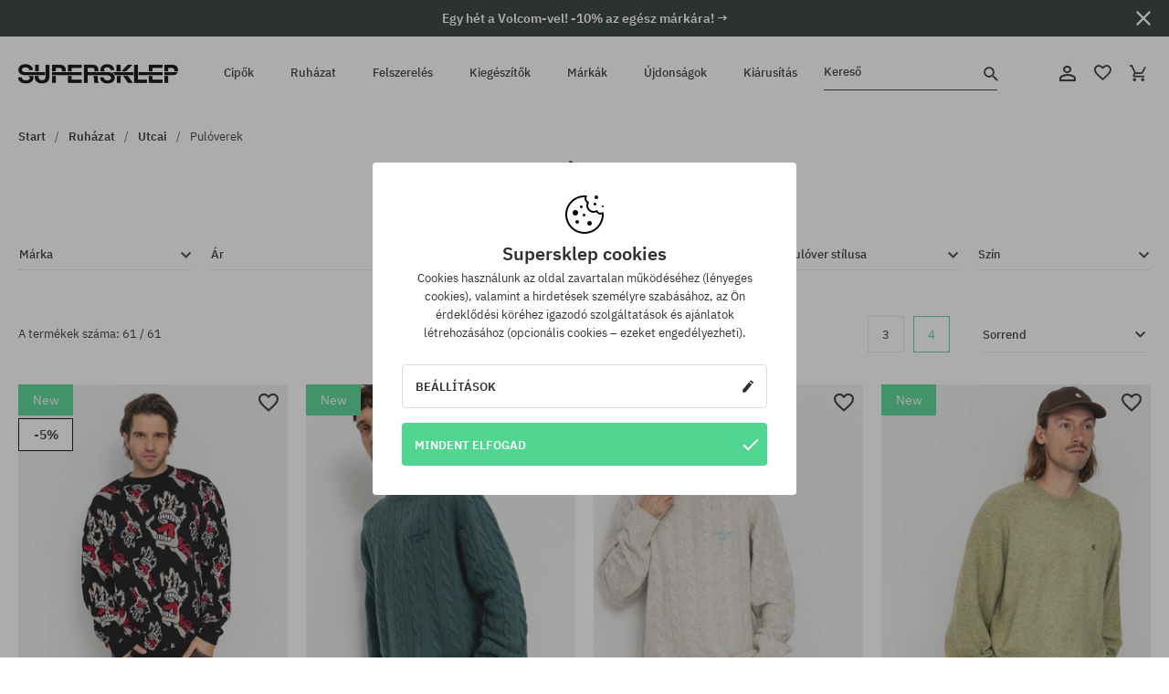

--- FILE ---
content_type: text/html; charset=UTF-8
request_url: https://supersklep.hu/ruhazat-utcai-puloverek
body_size: 38896
content:
<!doctype html>
<html lang="hu">
<head>
<script type="text/javascript">(()=>{if(!window.__GCAJP__){window.__GCAJP__=!0;let a="X-SHIELD-AID",o="bc14557af124a12f10520be315327070";if("fetch"in window){let s=window.fetch.bind(window);window.fetch=function(t,r){try{var e,n,i;return t instanceof Request?c(t.url||"")?(e=h(r&&"headers"in(r||{})?r.headers:t.headers||void 0,a,o),n=new Request(t,{...r,headers:e}),s(n)):s(t,r):c(String(t))?((i={...r||{}}).headers=h(i.headers,a,o),s(t,i)):s(t,r)}catch(e){try{return s(t,r)}catch(e){return Promise.reject(e)}}}}if("undefined"!=typeof XMLHttpRequest){var t=XMLHttpRequest.prototype;let s=t.open,e=t.send;t.open=function(e,t,r,n,i){try{this.__sameOrigin=c(t)}catch(e){this.__sameOrigin=!1}return s.apply(this,arguments)},t.send=function(){try{this.__sameOrigin&&"function"==typeof this.setRequestHeader&&this.setRequestHeader(a,o)}catch(e){}return e.apply(this,arguments)}}function c(e){try{return new URL(e,location.href).origin===location.origin}catch(e){return!1}}function h(t,r,n){try{if(t instanceof Headers){let e=new Headers(t);return e.set(r,n),e}var e,i;if(Array.isArray(t))return 0<=(i=(e=t.slice()).findIndex(([e])=>String(e).toLowerCase()===r.toLowerCase()))?e[i]=[r,n]:e.push([r,n]),e;if(t&&"object"==typeof t)return{...t,[r]:n}}catch(e){}let s=new Headers;try{s.set(r,n)}catch(e){}return s}}})();</script>
    <title>Pulóverek| SUPERSKLEP</title>
    <meta charset="UTF-8">
    <meta name="description" content="Pulóverek| SUPERSKLEP. Nézd meg a legnagyobb választékot Pulóverek| SUPERSKLEP a legnagyobb márkákból! Feladás 24 órán belül.">
    <meta name="viewport" content="width=device-width, initial-scale=1">   
    <meta http-equiv="X-UA-Compatible" content="IE=edge">
    <link rel="apple-touch-icon" sizes="180x180" href="/xapple-touch-icon.png,qv=rgvDWcAy21.pagespeed.ic.SkMEKyzJh8.webp">
    <link rel="icon" type="image/png" sizes="32x32" href="/xfavicon-32x32.png,qv=rgvDWcAy21.pagespeed.ic.0JZblQFu2M.webp">
    <link rel="icon" type="image/png" sizes="16x16" href="/xfavicon-16x16.png,qv=rgvDWcAy21.pagespeed.ic.4cJGhflSAA.webp">
    <link rel="manifest" href="/site.webmanifest?v=rgvDWcAy22">
    <link rel="mask-icon" href="/safari-pinned-tab.svg?v=rgvDWcAy21" color="#50d691">
    <link rel="shortcut icon" href="/favicon.ico?v=rgvDWcAy21">
    <link rel="preconnect" href="https://static.supersklep.hu">
    <link rel="preconnect" href="https://bloomreach.supersklep.pl">
    <link rel="preconnect" href="https://widgets.trustedshops.com">
    <link rel="preconnect" href="https://script.hotjar.com">
    <link rel="preconnect" href="https://static.hotjar.com">
    <link rel="preconnect" href="https://connect.facebook.net">
    <link rel="preconnect" href="https://www.google.com">
    <link rel="preconnect" href="https://googleads.g.doubleclick.net">
    <link rel="preload" as="style" href="//static.supersklep.hu/theme/s-19/font/ibm-plex-sans/stylesheet.min.css?v=1.60">
    
    <meta name="msapplication-TileColor" content="#50d691">
    <meta name="theme-color" content="#50d691">
        <link href="https://static.supersklep.hu/theme/intlTelInput/css/intlTelInput.css" rel="stylesheet" type="text/css">
    <link href="//static.supersklep.hu/theme/s-19/font/ibm-plex-sans/stylesheet.min.css?v=1.60" rel="stylesheet" type="text/css">
    <link href="//static.supersklep.hu/theme/s-19/css/style-v1.87.min.css" rel="stylesheet" type="text/css">
    <link href="//static.supersklep.hu/theme/s-19/css/consents.min.css?v=1.1" rel="stylesheet" type="text/css">
    
	<link rel="alternate" hreflang="pl" href="https://supersklep.pl/swetry">
	<link rel="alternate" hreflang="cs" href="https://supersklep.cz/svetry">
	<link rel="alternate" hreflang="sk" href="https://supersklep.sk/svetre">
	<link rel="alternate" hreflang="en" href="https://super-shop.com/sweaters">
	<link rel="alternate" hreflang="de" href="https://super-shop.com/de/pullis">
	<link rel="alternate" hreflang="en-gb" href="https://super-shop.com/uk/sweaters">
	<link rel="alternate" hreflang="ro" href="https://supersklep.ro/mbrcminte-de-ora-pulovere">
	<link rel="alternate" hreflang="hu" href="https://supersklep.hu/ruhazat-utcai-puloverek">
	<link rel="alternate" hreflang="bg" href="https://supersklep.bg/obleklo-ezednevno-puloveri">
	<link rel="alternate" hreflang="uk" href="https://super-shop.ua/odag-miskij-svetri">
	<link rel="alternate" hreflang="de-at" href="https://super-shop.com/at/pullis">
<meta property="og:title" content="Pulóverek">
<meta property="og:url" content="https://supersklep.hu/ruhazat-utcai-puloverek">
<meta property="og:image" content="/media/catalog/category/kategoria-odziez-miejska2.jpg">
<meta property="og:site_name" content="Gördeszka-, snowboard-, sneaker- és streetwear-ruházat bolt | SUPERSKLEP">
<meta property="og:description" content="Pulóverek| SUPERSKLEP. Nézd meg a legnagyobb választékot Pulóverek| SUPERSKLEP a legnagyobb márkákból! Feladás 24 órán belül.">
<meta property="og:type" content="website">
<link rel="canonical" href="https://supersklep.hu/ruhazat-utcai-puloverek">    <script>if(!('clsPath'in window))window.clsPath='/';</script>
    <script>if(!('clsv'in window))window.clsv='1.127';</script>
    <script>if(!('clsvv'in window))window.clsvv='70';</script>
    <script>if(!('clsPrivacy'in window))window.clsPrivacy={'url':'https://supersklep.hu/webpage/privacy','urlModal':'https://supersklep.hu/webpage/privacy/modal'};</script>
</head>
<body class="no-touch" lang="hu" data-title-alt="Visszavárunk :) | SUPERSKLEP" data-currency="HUF">
        <div style='display:none' id='sbbhscc'></div>
          <script type="text/javascript">
            var sbbvscc='';
            var sbbgscc='';
            function genPid() {return String.fromCharCode(76)+String.fromCharCode(98) ; };
          </script>
        <div id='sbbfrcc' style='position: absolute; top: -10px; left: 30px; font-size:1px'></div>
  <script type="text/javascript">function sbbgc(check_name){var start=document.cookie.indexOf(check_name+"=");var oVal='';var len=start+check_name.length+1;if((!start)&&(document.cookie.substring(0, check_name.length)!=check_name)){oVal='';}else if(start==-1){oVal='';}else{var end=document.cookie.indexOf(';', len);if(end==-1)end=document.cookie.length;var oVal=document.cookie.substring(len, end);};return oVal;}function addmg(inm, ext){var primgobj=document.createElement('IMG');primgobj.src=window.location.protocol+"//"+window.location.hostname+(window.location.port && window.location.port !=80 ? ':'+window.location.port : '')+"/sbbi/?sbbpg="+inm+(ext ? "&"+ext : "");var sbbDiv=document.getElementById('sbbfrcc');sbbDiv.appendChild(primgobj);};function addprid(prid){var oldVal=sbbgc("PRLST");if((oldVal.indexOf(prid)==-1)&&(oldVal.split('/').length < 5)){if(oldVal !=''){oldVal+='/';}document.cookie='PRLST='+oldVal+escape(prid)+';path=/; SameSite=Lax;';}}var sbbeccf=function(){this.sp3="jass";this.sf1=function(vd){return sf2(vd)+32;};var sf2=function(avd){return avd * 12;};this.sf4=function(yavd){return yavd+2;};var strrp=function(str, key, value){if(str.indexOf('&'+key+'=')> -1 || str.indexOf(key+'=')==0){var idx=str.indexOf('&'+key+'=');if(idx==-1)idx=str.indexOf(key+'=');var end=str.indexOf('&', idx+1);var newstr;if(end !=-1)newstr=str.substr(0, idx)+str.substr(end+(idx ? 0 : 1))+'&'+key+'='+value;else newstr=str.substr(0, idx)+'&'+key+'='+value;return newstr;}else return str+'&'+key+'='+value;};var strgt=function(name, text){if(typeof text !='string')return "";var nameEQ=name+"=";var ca=text.split(/[;&]/);for(var i=0;i < ca.length;i++){var c=ca[i];while(c.charAt(0)==' ')c=c.substring(1, c.length);if(c.indexOf(nameEQ)==0)return c.substring(nameEQ.length, c.length);}return "";};this.sfecgs={sbbgh: function(){var domain=document.location.host;if(domain.indexOf('www.')==0)domain=domain.replace('www.', '');return domain;}, f: function(name, value){var fv="";if(window.globalStorage){var host=this.sbbgh();try{if(typeof(value)!="undefined")globalStorage[host][name]=value;else{fv=globalStorage[host][name];if(typeof(fv.toString)!="undefined")fv=fv.toString();}}catch(e){}}return fv;}, name: "sbbrf"};this.sfecls={f: function(name, value){var fv="";try{if(window.localStorage){if(typeof(value)!="undefined")localStorage.setItem(name, value);else{fv=localStorage.getItem(name);if(typeof(fv.toString)!="undefined")fv=fv.toString();}}}catch(e){}return fv;}, name: "sbbrf"};this.sbbcv=function(invl){try{var invalArr=invl.split("-");if(invalArr.length > 1){if(invalArr[0]=="A" || invalArr[0]=="D"){invl=invalArr[1];}else invl="";}if(invl==null || typeof(invl)=="undefined" || invl=="falseImgUT" || invl=="undefined" || invl=="null" || invl !=encodeURI(invl))invl="";if(typeof(invl).toLowerCase()=="string")if(invl.length > 20)if(invl.substr(0, 2)!="h4")invl="";}catch(ex){invl="";}return invl;};this.sbbsv=function(fv){for(var elm in this){if(this[elm].name=="sbbrf"){this[elm].f("altutgv2", fv);}}document.cookie="UTGv2="+fv+';expires=Thu, 30-Jul-26 23:43:52 GMT;path=/; SameSite=Lax;';};this.sbbgv=function(){var valArr=Array();var currVal="";for(var elm in this){if(this[elm].name=="sbbrf"){currVal=this[elm].f("altutgv2");currVal=this.sbbcv(currVal);if(currVal !="")valArr[currVal]=(typeof(valArr[currVal])!="undefined" ? valArr[currVal]+1 : 1);}}var lb=0;var fv="";for(var val in valArr){if(valArr[val] > lb){fv=val;lb=valArr[val]}}if(fv=="")fv=sbbgc("UTGv2");fv=this.sbbcv(fv);if(fv !="")this.sbbsv(fv);else this.sbbsv("D-h433b81a75f94b7bcabd3da02f0a8b756046");return fv;};};function m2vr(m1, m2){var i=0;var rc="";var est="ghijklmnopqrstuvwyz";var rnum;var rpl;var charm1=m1.charAt(i);var charm2=m2.charAt(i);while(charm1 !="" || charm2 !=""){rnum=Math.floor(Math.random()* est.length);rpl=est.substring(rnum, rnum+1);rc+=(charm1=="" ? rpl : charm1)+(charm2=="" ? rpl : charm2);i++;charm1=m1.charAt(i);charm2=m2.charAt(i);}return rc;}function sbbls(prid){try{var eut=sbbgc("UTGv2");window.sbbeccfi=new sbbeccf();window.sbbgs=sbbeccfi.sbbgv();if(eut !=sbbgs && sbbgs !="" && typeof(sbbfcr)=="undefined"){addmg('utMedia', "vii="+m2vr("b615dfcad658f429d43cb937f588ea29", sbbgs));}var sbbiframeObj=document.createElement('IFRAME');var dfx=new Date();sbbiframeObj.id='SBBCrossIframe';sbbiframeObj.title='SBBCrossIframe';sbbiframeObj.tabindex='-1';sbbiframeObj.lang='en';sbbiframeObj.style.visibility='hidden';sbbiframeObj.setAttribute('aria-hidden', 'true');sbbiframeObj.style.border='0px';if(document.all){sbbiframeObj.style.position='absolute';sbbiframeObj.style.top='-1px';sbbiframeObj.style.height='1px';sbbiframeObj.style.width='28px';}else{sbbiframeObj.style.height='1px';sbbiframeObj.style.width='0px';}sbbiframeObj.scrolling="NO";sbbiframeObj.src=window.location.protocol+"//"+window.location.hostname+(window.location.port && window.location.port !=80 ? ':'+window.location.port : '')+'/sbbi/?sbbpg=sbbShell&gprid='+prid + '&sbbgs='+sbbgs+'&ddl='+(Math.round(dfx.getTime()/1000)-1769903032)+'';var sbbDiv=document.getElementById('sbbfrcc');sbbDiv.appendChild(sbbiframeObj);}catch(ex){;}}try{var y=unescape(sbbvscc.replace(/^<\!\-\-\s*|\s*\-\->$/g, ''));document.getElementById('sbbhscc').innerHTML=y;var x=unescape(sbbgscc.replace(/^<\!\-\-\s*|\s*\-\->$/g, ''));}catch(e){x='function genPid(){return "jser";}';}try{if(window.gprid==undefined)document.write('<'+'script type="text/javascri'+'pt">'+x+"var gprid=genPid();addprid(gprid);sbbls(gprid);<"+"/script>");}catch(e){addprid("dwer");}</script>
<script data-pagespeed-no-defer>window.dataLayer=window.dataLayer||[];function gtag(){dataLayer.push(arguments)};gtag('consent','default',{'ad_storage':'denied','ad_user_data':'denied','ad_personalization':'denied','analytics_storage':'denied','functionality_storage':'granted','personalization_storage':'denied','security_storage':'granted'});dataLayer.push({'isLoggedIn':'no','userID':'na','userBID':'na','userFrom':'na','userStatus':'na','userRFM':'na','userCountry':'na','pageType':'category','pageLanguage':'hu'});dataLayer.push({"rtb_pageview":"category"});dataLayer.push({"rtb_category":"1017475"});dataLayer.push({"rtb_category_name":"Pulóverek"});dataLayer.push({"rtb_products":"361053,364147,364146,362298,366230,363744,361447,363743,363705,349573,348239,362297,361082,348197,350242,366225,357331,361310,362296,347061,361975,358584,361056,363208,346741,359505,361449,349530,346742,344831,357827,366232,361448,348519,339173,339069,350472,361513,359504,348244,339068,366979,361976,326275,350914,346656,358583,362543,348242,346740,354033,350161,344908,348238,348241,348243,340683,350241,348520,308563,325490"});</script>

<!-- Google Tag Manager -->
<noscript data-pagespeed-no-defer><iframe src="//www.googletagmanager.com/ns.html?id=GTM-T3ZZD7K" height="0" width="0" style="display:none;visibility:hidden"></iframe></noscript>
<script data-pagespeed-no-defer>(function(w,d,s,l,i){w[l]=w[l]||[];w[l].push({'gtm.start':new Date().getTime(),event:'gtm.js'});var f=d.getElementsByTagName(s)[0],j=d.createElement(s),dl=l!='dataLayer'?'&l='+l:'';j.async=true;j.src='//www.googletagmanager.com/gtm.js?id='+i+dl;f.parentNode.insertBefore(j,f);})(window,document,'script','dataLayer','GTM-T3ZZD7K');</script>
<!-- End Google Tag Manager -->

<div class="loader-wrapper" id="pageLoader">
    <div class="preloader-logo-wrapper">
        <img class="preloader-logo" src="//static.supersklep.hu/theme/s-19/img/svg/logo.svg" alt="Pulóverek| SUPERSKLEP">
        <img src="//static.supersklep.hu/theme/s-19/img/loader.gif" alt="loading ..">
    </div>
</div>

<div class="container">
    <div class="overlay"></div>
    <div class="modal-overlay"></div>
    <header class="header subpage">
<div class="hot-story alert" data-id="viewBar52"><div class="hot-story-wrapper" style="background-color:#2c3232"><a href="/egy-het-a-volcomvel" class="content" style="color:#ffffff"><span class="mobile-show"><strong>Egy hét a Volcom-vel! -10% az egész márkára! →</strong></span>
<span class="mobile-hide"><strong>Egy hét a Volcom-vel! -10% az egész márkára! →</strong></span>
</a><button type="button" title="Bezár" class="btn btn-close alert-close" style="color:#ffffff"><i class="icon-close"></i></button><div class="hot-story-mask"></div></div></div>        <div class="header-wrapper">
            <div class="header-logo">
                <a class="icon-logo" href="https://supersklep.hu/" title="Pulóverek| SUPERSKLEP"></a>
            </div>
            <div class="header-menu">
            
<nav class="header-nav">
    <button type="button" title="Menu" class="btn btn-hamburger js--openAsideMenu"><span class="icon-mobile"></span></button>
    <button type="button" title="Kereső" class="btn btn-loop js--searchProducts"><span class="icon-loop"></span></button>

    <div class="main-menu">
        <ul class="header-ul">
			<li class="li-level1"><a data-num="1" class="menu-link" data-target-id="7451" data-target="#header-panel-category-7451" href="https://supersklep.hu/cipk" title="Cipők">Cipők</a></li>
			<li class="li-level1"><a data-num="2" class="menu-link" data-target-id="7452" data-target="#header-panel-category-7452" href="https://supersklep.hu/ruhazat" title="Ruházat">Ruházat</a></li>
			<li class="li-level1"><a data-num="3" class="menu-link" data-target-id="7453" data-target="#header-panel-category-7453" href="https://supersklep.hu/felszereles" title="Felszerelés">Felszerelés</a></li>
			<li class="li-level1"><a data-num="4" class="menu-link" data-target-id="7454" data-target="#header-panel-category-7454" href="https://supersklep.hu/kiegeszitk" title="Kiegészítők">Kiegészítők</a></li>
          <li class="li-level1"><a class="menu-link" data-target="#header-panel-brand" href="https://supersklep.hu/catalog/page/brand" title="Márkák">Márkák</a></li>
			<li class="li-level1"><a class="menu-link" data-target="#header-panel-newests" href="https://supersklep.hu/ujdonsagok" title="Újdonságok">Újdonságok</a></li>
			<li class="li-level1"><a class="menu-link" data-target="#header-panel-sales" href="https://supersklep.hu/kiarusitas" title="Kiárusítás">Kiárusítás</a></li>
        
        </ul>
    </div>
</nav>

            </div>
            <div class="header-customer-panel">
                <button type="button" class="header-search js--searchProducts">
                    <span class="search-form">Kereső</span>
                    <span class="search-icon"><i class="icon-loop"></i></span>
                </button>
                <div class="customer-panel">
                                            <a href="https://supersklep.hu/account/account" title="Fiókod" class="customer-panel-item btn btn-link customer-acc js--loginModal exponea--doObserve"><i class="icon-customer-acc-1"></i></a> 
                                        <a href="https://supersklep.hu/account/wishlist" title="Kedvencek" class="customer-panel-item btn btn-link customer-fav js--wishlistCount"><i class="icon-heart-1"></i><i class="circle">0</i></a> 
                    <a href="https://supersklep.hu/sale/checkout/basket" title="Kosarad" class="customer-panel-item btn btn-link customer-shopping js--openBasket "><i class="icon-basket-1"></i><span class="circle js--basketQuantityTotal">0</span></a>
                </div>          
            </div>
        </div>
        <div class="menu-desktop js--menuPanel" id="menu-desktop"><div class="menu-panel" data-src="7451" id="header-panel-category-7451"></div><div class="menu-panel" data-src="7452" id="header-panel-category-7452"></div><div class="menu-panel" data-src="7453" id="header-panel-category-7453"></div><div class="menu-panel" data-src="7454" id="header-panel-category-7454"></div><div class="menu-panel" id="header-panel-brand" data-src="brand"></div><div class="menu-panel" id="header-panel-newests" data-src="newests"></div><div class="menu-panel" id="header-panel-sales" data-src="sales"></div></div>
        <div class="panel-search-wrapper" id="searchPanel" data-txt-not-found="Nem található termék">
            <div class="panel-search-container">
                <div class="panel-search-header">
                    <div class="search-field">
                        <input name="keywords" class="search-input" value="" autocomplete="off" placeholder="Kereső">
                        <button class="btn btn-reset js--resetForm">törlés</button>
                        <span class="btn btn-search"><i class="icon-loop"></i></span>
                    </div>
                    <button title="Bezár" class="btn btn-close js--close"><i class="icon-close"></i></button>
                </div>
                <div class="panel-search-main">
                    <!--
                    <nav class="panel-search-nav">
                        <ul class="tab-nav">
                            <li><button class="btn btn-block active" type="button" title="Produkty">Produkty</button></li>
                            <li><button class="btn btn-block" type="button" title="Top marki">Top marki</button></li>
                            <li><button class="btn btn-block" type="button" title="Top kategorie">Top kategorie</button></li>
                        </ul>
                        <div class="nav-summary">
                            <span>Produkty 20/320</span>
                            <a href="#">zobacz wszystko</a>
                        </div>
                    </nav>
                    <div class="panel-search-aside">Skróty</div>
                    <div class="panel-search-content">Produkty</div>
                    -->
                </div>
            </div>
        </div>
    </header>

    <div class="breadcrumbs">
    <div class="breadcrumbs-wrapper">
        <ul class="breadcrumbs-ul" itemscope itemtype="http://schema.org/BreadcrumbList">
            <li class="breadcrumbs-link" itemprop="itemListElement" itemscope itemtype="http://schema.org/ListItem"><a href="https://supersklep.hu/" title="Gördeszka-, snowboard-, sneaker- és streetwear-ruházat bolt | SUPERSKLEP" itemprop="item"><span itemprop="name">Start</span></a><meta itemprop="position" content="1"/></li>
            <li class="breadcrumbs-link" itemprop="itemListElement" itemscope itemtype="http://schema.org/ListItem">
	<a itemprop="item" href="https://supersklep.hu/ruhazat" title="Ruházat"><span itemprop="name">Ruházat</span></a><meta itemprop="position" content="2"/>
	<div class="breadcrumbs-submenu"><ul class="submenu">
		<li class="submenu-link"><a href="https://supersklep.hu/ruhazat-utcai" title="Utcai">Utcai</a></li>
		<li class="submenu-link"><a href="https://supersklep.hu/ruhazat-snowboard" title="Snowboard">Snowboard</a></li>
	</ul></div>
</li>
<li class="breadcrumbs-link" itemprop="itemListElement" itemscope itemtype="http://schema.org/ListItem">
	<a itemprop="item" href="https://supersklep.hu/ruhazat-utcai" title="Utcai"><span itemprop="name">Utcai</span></a><meta itemprop="position" content="3"/>
	<div class="breadcrumbs-submenu"><ul class="submenu">
		<li class="submenu-link"><a href="https://supersklep.hu/ruhazat-utcai-polok" title="Pólók">Pólók</a></li>
		<li class="submenu-link"><a href="https://supersklep.hu/ruhazat-utcai-puloverek-kapucnis-felsk" title="Pulóverek/Kapucnis felsők">Pulóverek/Kapucnis felsők</a></li>
		<li class="submenu-link"><a href="https://supersklep.hu/ruhazat-utcai-nadragok" title="Nadrágok">Nadrágok</a></li>
		<li class="submenu-link"><a href="https://supersklep.hu/ruhazat-utcai-ingek" title="Ingek">Ingek</a></li>
		<li class="submenu-link"><a href="https://supersklep.hu/ruhazat-utcai-hosszu-ujju-felsk" title="Hosszú ujjú felsők">Hosszú ujjú felsők</a></li>
		<li class="submenu-link"><a href="https://supersklep.hu/ruhazat-utcai-dzsekik" title="Dzsekik">Dzsekik</a></li>
		<li class="submenu-link"><a href="https://supersklep.hu/ruhazat-utcai-roevidnadragok" title="Rövidnadrág">Rövidnadrág</a></li>
		<li class="submenu-link"><a href="https://supersklep.hu/ruhazat-utcai-sapkak" title="Sapkák">Sapkák</a></li>
		<li class="submenu-link"><a href="https://supersklep.hu/ruhazat-utcai-teli-sapkak" title="Téli sapkák">Téli sapkák</a></li>
		<li class="submenu-link"><a href="https://supersklep.hu/ruhazat-utcai-baseball-sapkak" title="Baseball sapkák">Baseball sapkák</a></li>
		<li class="submenu-link"><a href="https://supersklep.hu/ruhazat-utcai-gyapju-puloverek" title="Gyapjú pulóverek">Gyapjú pulóverek</a></li>
		<li class="submenu-link"><a href="https://supersklep.hu/ruhazat-utcai-zoknik" title="Zoknik">Zoknik</a></li>
		<li class="submenu-link"><a href="https://supersklep.hu/ruhazat-utcai-ruhak" title="Ruhák">Ruhák</a></li>
		<li class="submenu-link"><a href="https://supersklep.hu/ruhazat-utcai-puloverek" title="Pulóverek">Pulóverek</a></li>
		<li class="submenu-link"><a href="https://supersklep.hu/ruhazat-utcai-galleros-polok" title="Galléros pólók">Galléros pólók</a></li>
		<li class="submenu-link"><a href="https://supersklep.hu/ruhazat-utcai-szoknyak" title="Szoknyák">Szoknyák</a></li>
		<li class="submenu-link"><a href="https://supersklep.hu/ruhazat-utcai-fehernem" title="Fehérnemű">Fehérnemű</a></li>
		<li class="submenu-link"><a href="https://supersklep.hu/ruhazat-utcai-fuerdruhak" title="Fürdőruhák">Fürdőruhák</a></li>
		<li class="submenu-link"><a href="https://supersklep.hu/ruhazat-utcai-kalapok" title="Kalapok">Kalapok</a></li>
		<li class="submenu-link"><a href="https://supersklep.hu/ruhazat-utcai-salak" title="Sálak">Sálak</a></li>
		<li class="submenu-link"><a href="https://supersklep.hu/ruhazat-utcai-kesztyk" title="Kesztyűk">Kesztyűk</a></li>
		<li class="submenu-link"><a href="https://supersklep.hu/ruhazat-utcai-kabatok" title="Kabátok">Kabátok</a></li>
		<li class="submenu-link"><a href="https://supersklep.hu/ruhazat-utcai-leggingsek" title="Leggingsek">Leggingsek</a></li>
		<li class="submenu-link"><a href="https://supersklep.hu/ruhazat-utcai-kamizelki" title="Mellények">Mellények</a></li>
		<li class="submenu-link"><a href="https://supersklep.hu/ruhazat-utcai-neopren-ruhak" title="Neoprén ruhák">Neoprén ruhák</a></li>
	</ul></div>
</li>
<li class="breadcrumbs-link" itemprop="itemListElement" itemscope itemtype="http://schema.org/ListItem">
	<a itemprop="item" href="https://supersklep.hu/ruhazat-utcai-puloverek" title="Pulóverek"><span itemprop="name">Pulóverek</span></a><meta itemprop="position" content="4"/>
</li>
        </ul>

    </div>
    </div>
    <h1 class="description-header">Pulóverek</h1><div class="product-filters-mobile js--fixPositionToHeader"><div class="btn-wrapper">
	<button type="button" class="btn btn-filter js--openFiltersMenu"><span class="btn-filter-content">Szűrés <i class="icon-mark"></i></span></button>
	<button type="button" class="btn btn-filter js--openFilterOrder"><span class="btn-filter-content">Sorrend <i class="icon-mark"></i></span></button>
</div></div><form id="product-filters" action="https://supersklep.hu/ruhazat-utcai-puloverek" method="post" accept-charset="UTF-8" data-btn-submit="Szűrés" data-btn-cancel="Bezár"><input type="hidden" name="do_filter" value="1"/><div class="product-filters-wrapper"><div class="product-filters"><div class="filters-header filter-item"><div>Szűrők</div><button class="btn btn-close js--closeFilterMenu"><i class="icon-close"></i></button></div><div class="form-filters">
	<div class="filter-item">
		<span class="filter-title js--filterTrigger">Márka  <i class="icon-mark"></i><button type="button" class="btn clear-filter js--ClearFilters hide">Wyczyść (%s)</button></span>
		<div class="filters-fieldset-wrapper">
			<div class="filters-fieldset options">
<label class="filters-field options_option"><input type="checkbox" name="filter[brand][]" value="38659"/><span class="checkmark-tick"></span><a class="option_title js--dump-link" href="https://supersklep.hu/ruhazat-utcai-puloverek/billabong" title="Pulóverek Billabong">Billabong <span style="color:#acacac; font-size:80%;">(2)</span></a></label><label class="filters-field options_option"><input type="checkbox" name="filter[brand][]" value="38731"/><span class="checkmark-tick"></span><a class="option_title js--dump-link" href="https://supersklep.hu/ruhazat-utcai-puloverek/carhartt-wip" title="Pulóverek Carhartt WIP">Carhartt WIP <span style="color:#acacac; font-size:80%;">(26)</span></a></label><label class="filters-field options_option"><input type="checkbox" name="filter[brand][]" value="21615"/><span class="checkmark-tick"></span><a class="option_title js--dump-link" href="https://supersklep.hu/ruhazat-utcai-puloverek/dc" title="Pulóverek DC">DC <span style="color:#acacac; font-size:80%;">(1)</span></a></label><label class="filters-field options_option"><input type="checkbox" name="filter[brand][]" value="30239"/><span class="checkmark-tick"></span><a class="option_title js--dump-link" href="https://supersklep.hu/ruhazat-utcai-puloverek/dickies" title="Pulóverek Dickies">Dickies <span style="color:#acacac; font-size:80%;">(2)</span></a></label><label class="filters-field options_option"><input type="checkbox" name="filter[brand][]" value="20962"/><span class="checkmark-tick"></span><a class="option_title js--dump-link" href="https://supersklep.hu/ruhazat-utcai-puloverek/element" title="Pulóverek Element">Element <span style="color:#acacac; font-size:80%;">(2)</span></a></label><label class="filters-field options_option"><input type="checkbox" name="filter[brand][]" value="38980"/><span class="checkmark-tick"></span><a class="option_title js--dump-link" href="https://supersklep.hu/ruhazat-utcai-puloverek/huf" title="Pulóverek HUF">HUF <span style="color:#acacac; font-size:80%;">(1)</span></a></label><label class="filters-field options_option"><input type="checkbox" name="filter[brand][]" value="39025"/><span class="checkmark-tick"></span><a class="option_title js--dump-link" href="https://supersklep.hu/ruhazat-utcai-puloverek/iriedaily" title="Pulóverek Iriedaily">Iriedaily <span style="color:#acacac; font-size:80%;">(6)</span></a></label><label class="filters-field options_option"><input type="checkbox" name="filter[brand][]" value="39032"/><span class="checkmark-tick"></span><a class="option_title js--dump-link" href="https://supersklep.hu/ruhazat-utcai-puloverek/nike-sb" title="Pulóverek Nike SB">Nike SB <span style="color:#acacac; font-size:80%;">(2)</span></a></label><label class="filters-field options_option"><input type="checkbox" name="filter[brand][]" value="39033"/><span class="checkmark-tick"></span><a class="option_title js--dump-link" href="https://supersklep.hu/ruhazat-utcai-puloverek/obey" title="Pulóverek OBEY">OBEY <span style="color:#acacac; font-size:80%;">(1)</span></a></label><label class="filters-field options_option"><input type="checkbox" name="filter[brand][]" value="38908"/><span class="checkmark-tick"></span><a class="option_title js--dump-link" href="https://supersklep.hu/ruhazat-utcai-puloverek/polar-skate" title="Pulóverek Polar Skate">Polar Skate <span style="color:#acacac; font-size:80%;">(5)</span></a></label><label class="filters-field options_option"><input type="checkbox" name="filter[brand][]" value="39069"/><span class="checkmark-tick"></span><a class="option_title js--dump-link" href="https://supersklep.hu/ruhazat-utcai-puloverek/ripndip" title="Pulóverek RipNDip">RipNDip <span style="color:#acacac; font-size:80%;">(1)</span></a></label><label class="filters-field options_option"><input type="checkbox" name="filter[brand][]" value="27565"/><span class="checkmark-tick"></span><a class="option_title js--dump-link" href="https://supersklep.hu/ruhazat-utcai-puloverek/roxy" title="Pulóverek Roxy">Roxy <span style="color:#acacac; font-size:80%;">(1)</span></a></label><label class="filters-field options_option"><input type="checkbox" name="filter[brand][]" value="39076"/><span class="checkmark-tick"></span><a class="option_title js--dump-link" href="https://supersklep.hu/ruhazat-utcai-puloverek/rvca" title="Pulóverek RVCA">RVCA <span style="color:#acacac; font-size:80%;">(1)</span></a></label><label class="filters-field options_option"><input type="checkbox" name="filter[brand][]" value="39031"/><span class="checkmark-tick"></span><a class="option_title js--dump-link" href="https://supersklep.hu/ruhazat-utcai-puloverek/santa-cruz" title="Pulóverek Santa Cruz">Santa Cruz <span style="color:#acacac; font-size:80%;">(2)</span></a></label><label class="filters-field options_option"><input type="checkbox" name="filter[brand][]" value="38576"/><span class="checkmark-tick"></span><a class="option_title js--dump-link" href="https://supersklep.hu/ruhazat-utcai-puloverek/volcom" title="Pulóverek Volcom">Volcom <span style="color:#acacac; font-size:80%;">(2)</span></a></label><label class="filters-field options_option"><input type="checkbox" name="filter[brand][]" value="39193"/><span class="checkmark-tick"></span><a class="option_title js--dump-link" href="https://supersklep.hu/ruhazat-utcai-puloverek/wasted-paris" title="Pulóverek Wasted Paris">Wasted Paris <span style="color:#acacac; font-size:80%;">(6)</span></a></label>			</div>
			<button class="btn btn-primary bt-lg js--submitDesktopFilters">Bezár</button>
		</div>
	</div>
</div>

<div class="form-filters"><div class="filter-item">
	<span class="filter-title js--filterTrigger">Ár 
		<i class="icon-mark"></i>
		<button type="button" class="btn clear-filter hide js--ClearFilters">Wyczyść(2)</button>
	</span>
	<div class="filters-fieldset-wrapper">
		<div class="filters-fieldset options js--rangeSlider">
			<input type="hidden" name="limits[pf]" value="6596" class="js--priceMin">
			<input type="hidden" name="limits[pt]" value="82364" class="js--priceMax">
			<div class="price-slider-wrapper">
				<div class="price-range">
					<span>-tól</span>
					<span>-ig</span>
				</div>
				<div class="price-slider">
					<input type="text" id="input-with-keypress-0" name="filter[pf]" value="6596">
					<div id="steps-slider"></div>
					<input type="text" id="input-with-keypress-1" name="filter[pt]" value="82364">
				</div>
			</div>
			<div class="filters-field options_option">
				<a href="https://supersklep.hu/ruhazat-utcai-puloverek/kiarusitas">Csak a kedvezményes termékek <i class="icon-arrow"></i></a>
			</div>
			<div class="filters-field options_option">
				<a href="https://supersklep.hu/ruhazat-utcai-puloverek/ujdonsagok">Csak az újdonságok <i class="icon-arrow"></i></a>
			</div>
			
		</div>
		<button class="btn btn-primary bt-lg js--submitDesktopFilters">Bezár</button>
	</div>
</div></div><div class="form-filters">
	<div class="filter-item">
		<span class="filter-title js--filterTrigger">Nem  <i class="icon-mark"></i><button type="button" class="btn clear-filter js--ClearFilters hide">Wyczyść (%s)</button></span>
		<div class="filters-fieldset-wrapper">
			<div class="filters-fieldset options">
<label class="filters-field options_option"><input type="checkbox" name="filter[sex][]" value="M"/><span class="checkmark-tick"></span><a class="option_title js--dump-link" href="https://supersklep.hu/ruhazat-utcai-puloverek/meskie" title="Pulóverek férfi">férfi <span>(45)</span></a></label><label class="filters-field options_option"><input type="checkbox" name="filter[sex][]" value="F"/><span class="checkmark-tick"></span><a class="option_title js--dump-link" href="https://supersklep.hu/ruhazat-utcai-puloverek/damskie" title="Pulóverek női">női <span>(16)</span></a></label>			</div>
			<button class="btn btn-primary bt-lg js--submitDesktopFilters">Bezár</button>
		</div>
	</div>
</div>
<div class="form-filters">
	<div class="filter-item">
		<span class="filter-title js--filterTrigger">Méret  <i class="icon-mark"></i><button type="button" class="btn clear-filter js--ClearFilters hide">Wyczyść (%s)</button></span>
		<div class="filters-fieldset-wrapper">
			<div class="filters-fieldset options">
<label class="filters-field options_option"><input type="checkbox" name="filter[variant][]" value="XS"/><span class="checkmark-tick"></span><span class="option_title">XS (9)</span></label><label class="filters-field options_option"><input type="checkbox" name="filter[variant][]" value="S"/><span class="checkmark-tick"></span><span class="option_title">S (14)</span></label><label class="filters-field options_option"><input type="checkbox" name="filter[variant][]" value="M"/><span class="checkmark-tick"></span><span class="option_title">M (33)</span></label><label class="filters-field options_option"><input type="checkbox" name="filter[variant][]" value="L"/><span class="checkmark-tick"></span><span class="option_title">L (32)</span></label><label class="filters-field options_option"><input type="checkbox" name="filter[variant][]" value="XL"/><span class="checkmark-tick"></span><span class="option_title">XL (30)</span></label>			</div>
			<button class="btn btn-primary bt-lg js--submitDesktopFilters">Bezár</button>
		</div>
	</div>
</div>
<div class="form-filters">
	<div class="filter-item">
		<span class="filter-title js--filterTrigger">Pulóver stílusa  <i class="icon-mark"></i><button type="button" class="btn clear-filter js--ClearFilters hide">Wyczyść (%s)</button></span>
		<div class="filters-fieldset-wrapper">
			<fieldset class="filters-fieldset options">
<label class="filters-field options_option"><input type="checkbox" name="filter[attribute][26][]" value="76"/><span class="checkmark-tick"></span><span class="option_title">Belebújós</span></label><label class="filters-field options_option"><input type="checkbox" name="filter[attribute][26][]" value="75"/><span class="checkmark-tick"></span><span class="option_title">Cipzáros</span></label>			</fieldset>
			<button class="btn btn-primary bt-lg js--submitDesktopFilters">Bezár</button>
		</div>
	</div>
</div>
<div class="form-filters">
	<div class="filter-item">
		<span class="filter-title js--filterTrigger">Szín  <i class="icon-mark"></i><button type="button" class="btn clear-filter js--ClearFilters hide">Wyczyść (%s)</button></span>
		<div class="filters-fieldset-wrapper">
			<fieldset class="filters-fieldset options">
<label class="filters-field options_option"><input type="checkbox" name="filter[attribute][31][]" value="163"/><span class="checkmark-tick"></span><span class="option_title">átlátszó</span></label><label class="filters-field options_option"><input type="checkbox" name="filter[attribute][31][]" value="111"/><span class="checkmark-tick"></span><span class="option_title">bézs</span></label><label class="filters-field options_option"><input type="checkbox" name="filter[attribute][31][]" value="101"/><span class="checkmark-tick"></span><span class="option_title">fehér</span></label><label class="filters-field options_option"><input type="checkbox" name="filter[attribute][31][]" value="108"/><span class="checkmark-tick"></span><span class="option_title">burgundi vörös</span></label><label class="filters-field options_option"><input type="checkbox" name="filter[attribute][31][]" value="102"/><span class="checkmark-tick"></span><span class="option_title">barna</span></label><label class="filters-field options_option"><input type="checkbox" name="filter[attribute][31][]" value="114"/><span class="checkmark-tick"></span><span class="option_title">camo</span></label><label class="filters-field options_option"><input type="checkbox" name="filter[attribute][31][]" value="106"/><span class="checkmark-tick"></span><span class="option_title">fekete</span></label><label class="filters-field options_option"><input type="checkbox" name="filter[attribute][31][]" value="103"/><span class="checkmark-tick"></span><span class="option_title">piros</span></label><label class="filters-field options_option"><input type="checkbox" name="filter[attribute][31][]" value="107"/><span class="checkmark-tick"></span><span class="option_title">lila</span></label><label class="filters-field options_option"><input type="checkbox" name="filter[attribute][31][]" value="109"/><span class="checkmark-tick"></span><span class="option_title">tengerészkék</span></label><label class="filters-field options_option"><input type="checkbox" name="filter[attribute][31][]" value="104"/><span class="checkmark-tick"></span><span class="option_title">kék</span></label><label class="filters-field options_option"><input type="checkbox" name="filter[attribute][31][]" value="117"/><span class="checkmark-tick"></span><span class="option_title">narancssárga</span></label><label class="filters-field options_option"><input type="checkbox" name="filter[attribute][31][]" value="110"/><span class="checkmark-tick"></span><span class="option_title">szürke</span></label><label class="filters-field options_option"><input type="checkbox" name="filter[attribute][31][]" value="118"/><span class="checkmark-tick"></span><span class="option_title">többszínű</span></label><label class="filters-field options_option"><input type="checkbox" name="filter[attribute][31][]" value="113"/><span class="checkmark-tick"></span><span class="option_title">zöld</span></label>			</fieldset>
			<button class="btn btn-primary bt-lg js--submitDesktopFilters">Bezár</button>
		</div>
	</div>
</div>
<button type="submit" class="btn btn-primary btn-lg btn-filtr js--submitMobileFilters">X</button></div></div></form><nav class="products-listing-nav">
<div class="pagination-summary">A termékek száma: 61 / 61</div> 	<div class="products-ul pagination-nav"></div>	<div class="product-layout" id="sort-options">
 		<div class="layout-style js--switch-grid">			<button type="button" class="btn box-layout" data-grid="3">3</button>			<button type="button" class="btn box-layout active" data-grid="4">4</button>		</div>
		<div class="form-wrapper-order"><div class="form-filters">
			<div class="filter-item">
				<span class="filter-title js--filterTrigger">Sorrend <i class="icon-mark"></i><button type="button" class="btn btn-close js--closeOrderFilter"><i class="icon-close"></i></button></span>
				<div class="filters-fieldset-wrapper">
					<fieldset class="filters-fieldset options">
<div class="options_option"><a rel="nofollow" href="https://supersklep.hu/ruhazat-utcai-puloverek/sort-3d" class="filter-link allow t-success" title="a legnépszerűbbek">a legnépszerűbbek</a></div>
<div class="options_option"><a rel="nofollow" href="https://supersklep.hu/ruhazat-utcai-puloverek/sort-0d" class="filter-link allow" title="a legújabbtól">a legújabbtól</a></div>
<div class="options_option"><a rel="nofollow" href="https://supersklep.hu/ruhazat-utcai-puloverek/sort-0a" class="filter-link allow" title="a legrégebbitől">a legrégebbitől</a></div>
<div class="options_option"><a rel="nofollow" href="https://supersklep.hu/ruhazat-utcai-puloverek/sort-1d" class="filter-link allow" title="a legdrágábbtól">a legdrágábbtól</a></div>
<div class="options_option"><a rel="nofollow" href="https://supersklep.hu/ruhazat-utcai-puloverek/sort-1a" class="filter-link allow" title="a legolcsóbbtól">a legolcsóbbtól</a></div>
<div class="options_option"><a rel="nofollow" href="https://supersklep.hu/ruhazat-utcai-puloverek/sort-2a" class="filter-link allow" title="ABC sorrendben ↓">ABC sorrendben ↓</a></div>
<div class="options_option"><a rel="nofollow" href="https://supersklep.hu/ruhazat-utcai-puloverek/sort-2d" class="filter-link allow" title="ABC sorrendben ↑">ABC sorrendben ↑</a></div>
					</fieldset>
				</div>
			</div>
		</div></div>
	</div>
</nav>
<div class="products-listing col-4">
	<ul class="products-ul">
<li class="li-product-box product-box js--productPreview"><div class="images" data-images="https://static.supersklep.hu/1571868-santa-cruz-bone-hands-all-over-pulover-black.jpg?width=960,https://static.supersklep.hu/1571869-santa-cruz-bone-hands-all-over-pulover-black.jpg?width=960,https://static.supersklep.hu/1571870-santa-cruz-bone-hands-all-over-pulover-black.jpg?width=960,https://static.supersklep.hu/1563873-santa-cruz-bone-hands-all-over-pulover-black.jpg?width=960"><div class="flags"><span class="flag flag-new">New</span><span class="flag flag-sale">-5%</span></div><a class="cvn-product js--goto" data-id="361053" data-name="Sweter Santa Cruz Bone Hands All Over (black)" data-price="" data-brand="Santa Cruz" data-category="Odzież / Swetry / Nierozpinane" data-bi-category-1="Apparel" data-bi-category-2="Swetry" data-dimension6="SKATEBOARD" data-dimension7="M" data-dimension8="black" data-dimension9="2025-09-18" data-dimension10="FA25" data-list="category" data-position="1" data-rating="296" data-ean="5016967858351" href="https://supersklep.hu/i361053-santa-cruz-bone-hands-all-over-pulover-black" title="Santa Cruz Bone Hands All Over Pulóver"><img width="100%" height="100%" src="https://static.supersklep.hu/1571868-santa-cruz-bone-hands-all-over-pulover-black.jpg?width=960" alt="Santa Cruz Bone Hands All Over Pulóver (black)" fetchPriority="high" srcset="https://static.supersklep.hu/1571868-santa-cruz-bone-hands-all-over-pulover-black.jpg?width=960 960w, 
        https://static.supersklep.hu/1571868-santa-cruz-bone-hands-all-over-pulover-black.jpg?width=800 800w, 
        https://static.supersklep.hu/1571868-santa-cruz-bone-hands-all-over-pulover-black.jpg?width=480 480w,
        https://static.supersklep.hu/1571868-santa-cruz-bone-hands-all-over-pulover-black.jpg?width=320 320w,
        https://static.supersklep.hu/1571868-santa-cruz-bone-hands-all-over-pulover-black.jpg?width=160 160w" sizes="(min-width: 1240px) 25vw, 50vw"></a><div class="options"><div class="variants">Elérhető méretek:<br>L</div></div><a href="https://supersklep.hu/account/wishlist/toggle/id-361053" rel="nofollow" title="Kívánságlista" class="btn btn-wishlist"><i class="icon-heart-1"></i></a></div><div class="description"><h4 class="title">Santa Cruz Bone Hands All Over Pulóver</h4><p class="price"><del>47550 Ft</del> <span class="new">44810 Ft</span></p></div></li>
<li class="li-product-box product-box js--productPreview"><div class="images" data-images="https://static.supersklep.hu/1585482-pulover-carhartt-wip-signature-silver-pine-jupiter.jpg?width=960,https://static.supersklep.hu/1585483-pulover-carhartt-wip-signature-silver-pine-jupiter.jpg?width=960,https://static.supersklep.hu/1585481-pulover-carhartt-wip-signature-silver-pine-jupiter.jpg?width=960,https://static.supersklep.hu/1575763-pulover-carhartt-wip-signature-silver-pine-jupiter.jpg?width=960,https://static.supersklep.hu/1575764-pulover-carhartt-wip-signature-silver-pine-jupiter.jpg?width=960"><div class="flags"><span class="flag flag-new">New</span></div><a class="cvn-product js--goto" data-id="364147" data-name="Sweter Carhartt WIP Signature (silver pine/jupiter)" data-price="57630" data-brand="Carhartt WIP" data-category="Odzież / Swetry / Nierozpinane" data-bi-category-1="Apparel" data-bi-category-2="Swetry" data-dimension6="STREETWEAR" data-dimension7="M" data-dimension8="silver pine/jupiter" data-dimension9="2025-10-24" data-dimension10="FA25" data-list="category" data-position="2" data-rating="263" data-ean="4068584224324" href="https://supersklep.hu/i364147-pulover-carhartt-wip-signature-silver-pine-jupiter" title="Pulóver Carhartt WIP Signature"><img width="100%" height="100%" src="https://static.supersklep.hu/1585482-pulover-carhartt-wip-signature-silver-pine-jupiter.jpg?width=960" alt="Pulóver Carhartt WIP Signature (silver pine/jupiter)" fetchPriority="high" srcset="https://static.supersklep.hu/1585482-pulover-carhartt-wip-signature-silver-pine-jupiter.jpg?width=960 960w, 
        https://static.supersklep.hu/1585482-pulover-carhartt-wip-signature-silver-pine-jupiter.jpg?width=800 800w, 
        https://static.supersklep.hu/1585482-pulover-carhartt-wip-signature-silver-pine-jupiter.jpg?width=480 480w,
        https://static.supersklep.hu/1585482-pulover-carhartt-wip-signature-silver-pine-jupiter.jpg?width=320 320w,
        https://static.supersklep.hu/1585482-pulover-carhartt-wip-signature-silver-pine-jupiter.jpg?width=160 160w" sizes="(min-width: 1240px) 25vw, 50vw"></a><div class="options"><div class="colors"><a href="https://supersklep.hu/i364146-pulover-carhartt-wip-signature-fleur-de-sel-citadel" title="Pulu00f3ver Carhartt WIP Signature (fleur de sel/citadel)"><img data-src="https://static.supersklep.hu/1585029-pulu00f3ver-carhartt-wip-signature-fleur-de-sel-citadel.jpg?width=320" alt="Pulu00f3ver Carhartt WIP Signature (fleur de sel/citadel)" class="lazy"></a></div><div class="variants">Elérhető méretek:<br>XL</div></div><a href="https://supersklep.hu/account/wishlist/toggle/id-364147" rel="nofollow" title="Kívánságlista" class="btn btn-wishlist"><i class="icon-heart-1"></i></a></div><div class="description"><h4 class="title">Pulóver Carhartt WIP Signature</h4><p class="price">57630 Ft</p></div></li>
<li class="li-product-box product-box js--productPreview"><div class="images" data-images="https://static.supersklep.hu/1585029-pulover-carhartt-wip-signature-fleur-de-sel-citadel.jpg?width=960,https://static.supersklep.hu/1585030-pulover-carhartt-wip-signature-fleur-de-sel-citadel.jpg?width=960,https://static.supersklep.hu/1585031-pulover-carhartt-wip-signature-fleur-de-sel-citadel.jpg?width=960,https://static.supersklep.hu/1575761-pulover-carhartt-wip-signature-fleur-de-sel-citadel.jpg?width=960,https://static.supersklep.hu/1575762-pulover-carhartt-wip-signature-fleur-de-sel-citadel.jpg?width=960"><div class="flags"><span class="flag flag-new">New</span></div><a class="cvn-product js--goto" data-id="364146" data-name="Sweter Carhartt WIP Signature (fleur de sel/citadel)" data-price="57630" data-brand="Carhartt WIP" data-category="Odzież / Swetry / Nierozpinane" data-bi-category-1="Apparel" data-bi-category-2="Swetry" data-dimension6="STREETWEAR" data-dimension7="M" data-dimension8="fleur de sel/citadel" data-dimension9="2025-10-24" data-dimension10="FA25" data-list="category" data-position="3" data-rating="254" data-ean="4068584224218" href="https://supersklep.hu/i364146-pulover-carhartt-wip-signature-fleur-de-sel-citadel" title="Pulóver Carhartt WIP Signature"><img class="lazy" src="[data-uri]" width="100%" height="100%" alt="Pulóver Carhartt WIP Signature (fleur de sel/citadel)" data-srcset="https://static.supersklep.hu/1585029-pulover-carhartt-wip-signature-fleur-de-sel-citadel.jpg?width=960 960w, 
        https://static.supersklep.hu/1585029-pulover-carhartt-wip-signature-fleur-de-sel-citadel.jpg?width=800 800w, 
        https://static.supersklep.hu/1585029-pulover-carhartt-wip-signature-fleur-de-sel-citadel.jpg?width=480 480w,
        https://static.supersklep.hu/1585029-pulover-carhartt-wip-signature-fleur-de-sel-citadel.jpg?width=320 320w,
        https://static.supersklep.hu/1585029-pulover-carhartt-wip-signature-fleur-de-sel-citadel.jpg?width=160 160w" data-sizes="(min-width: 1240px) 25vw, 50vw" data-src="https://static.supersklep.hu/1585029-pulover-carhartt-wip-signature-fleur-de-sel-citadel.jpg?width=960"></a><div class="options"><div class="colors"><a href="https://supersklep.hu/i364147-pulover-carhartt-wip-signature-silver-pine-jupiter" title="Pulu00f3ver Carhartt WIP Signature (silver pine/jupiter)"><img data-src="https://static.supersklep.hu/1585482-pulu00f3ver-carhartt-wip-signature-silver-pine-jupiter.jpg?width=320" alt="Pulu00f3ver Carhartt WIP Signature (silver pine/jupiter)" class="lazy"></a></div><div class="variants">Elérhető méretek:<br>XL</div></div><a href="https://supersklep.hu/account/wishlist/toggle/id-364146" rel="nofollow" title="Kívánságlista" class="btn btn-wishlist"><i class="icon-heart-1"></i></a></div><div class="description"><h4 class="title">Pulóver Carhartt WIP Signature</h4><p class="price">57630 Ft</p></div></li>
<li class="li-product-box product-box js--productPreview"><div class="images" data-images="https://static.supersklep.hu/1580605-pulover-carhartt-wip-curtis-tangled-brass.jpg?width=960,https://static.supersklep.hu/1580606-pulover-carhartt-wip-curtis-tangled-brass.jpg?width=960,https://static.supersklep.hu/1580604-pulover-carhartt-wip-curtis-tangled-brass.jpg?width=960,https://static.supersklep.hu/1568169-pulover-carhartt-wip-curtis-tangled-brass.jpg?width=960,https://static.supersklep.hu/1568170-pulover-carhartt-wip-curtis-tangled-brass.jpg?width=960"><div class="flags"><span class="flag flag-new">New</span></div><a class="cvn-product js--goto" data-id="362298" data-name="Sweter Carhartt WIP Curtis (tangled brass)" data-price="57630" data-brand="Carhartt WIP" data-category="Odzież / Swetry / Nierozpinane" data-bi-category-1="Apparel" data-bi-category-2="Swetry" data-dimension6="STREETWEAR" data-dimension7="M" data-dimension8="tangled brass" data-dimension9="2025-10-02" data-dimension10="FA25" data-list="category" data-position="4" data-rating="224" data-ean="4068584203510" href="https://supersklep.hu/i362298-pulover-carhartt-wip-curtis-tangled-brass" title="Pulóver Carhartt WIP Curtis"><img class="lazy" src="[data-uri]" width="100%" height="100%" alt="Pulóver Carhartt WIP Curtis (tangled brass)" data-srcset="https://static.supersklep.hu/1580605-pulover-carhartt-wip-curtis-tangled-brass.jpg?width=960 960w, 
        https://static.supersklep.hu/1580605-pulover-carhartt-wip-curtis-tangled-brass.jpg?width=800 800w, 
        https://static.supersklep.hu/1580605-pulover-carhartt-wip-curtis-tangled-brass.jpg?width=480 480w,
        https://static.supersklep.hu/1580605-pulover-carhartt-wip-curtis-tangled-brass.jpg?width=320 320w,
        https://static.supersklep.hu/1580605-pulover-carhartt-wip-curtis-tangled-brass.jpg?width=160 160w" data-sizes="(min-width: 1240px) 25vw, 50vw" data-src="https://static.supersklep.hu/1580605-pulover-carhartt-wip-curtis-tangled-brass.jpg?width=960"></a><div class="options"><div class="colors"><a href="https://supersklep.hu/i362297-pulover-carhartt-wip-curtis-tangled-phlox" title="Pulu00f3ver Carhartt WIP Curtis (tangled phlox)"><img data-src="https://static.supersklep.hu/1574009-pulu00f3ver-carhartt-wip-curtis-tangled-phlox.jpg?width=320" alt="Pulu00f3ver Carhartt WIP Curtis (tangled phlox)" class="lazy"></a><a href="https://supersklep.hu/i362296-pulover-carhartt-wip-curtis-tangled-graphite" title="Pulu00f3ver Carhartt WIP Curtis (tangled graphite)"><img data-src="https://static.supersklep.hu/1574007-pulu00f3ver-carhartt-wip-curtis-tangled-graphite.jpg?width=320" alt="Pulu00f3ver Carhartt WIP Curtis (tangled graphite)" class="lazy"></a></div><div class="variants">Elérhető méretek:<br>M; L; XL</div></div><a href="https://supersklep.hu/account/wishlist/toggle/id-362298" rel="nofollow" title="Kívánságlista" class="btn btn-wishlist"><i class="icon-heart-1"></i></a></div><div class="description"><h4 class="title">Pulóver Carhartt WIP Curtis</h4><p class="price">57630 Ft</p></div></li>
<li class="li-product-box product-box js--productPreview"><div class="images" data-images="https://static.supersklep.hu/1585716-polar-skate-ivan-half-zip-kardigan-grey-blue.jpg?width=960,https://static.supersklep.hu/1585717-polar-skate-ivan-half-zip-kardigan-grey-blue.jpg?width=960,https://static.supersklep.hu/1585718-polar-skate-ivan-half-zip-kardigan-grey-blue.jpg?width=960,https://static.supersklep.hu/1585719-polar-skate-ivan-half-zip-kardigan-grey-blue.jpg?width=960,https://static.supersklep.hu/1585720-polar-skate-ivan-half-zip-kardigan-grey-blue.jpg?width=960,https://static.supersklep.hu/1584451-polar-skate-ivan-half-zip-kardigan-grey-blue.jpg?width=960"><div class="flags"><span class="flag flag-new">New</span></div><a class="cvn-product js--goto" data-id="366230" data-name="Kardigan Polar Skate Ivan Half Zip (grey blue)" data-price="45720" data-brand="Polar Skate" data-category="Odzież / Swetry / Rozpinane" data-bi-category-1="Apparel" data-bi-category-2="Swetry" data-dimension6="SKATEBOARD" data-dimension7="M" data-dimension8="grey blue" data-dimension9="2025-11-28" data-dimension10="HO25" data-list="category" data-position="5" data-rating="210" data-ean="5063623008698" href="https://supersklep.hu/i366230-polar-skate-ivan-half-zip-kardigan-grey-blue" title="Polar Skate Ivan Half Zip Kardigán"><img class="lazy" src="[data-uri]" width="100%" height="100%" alt="Polar Skate Ivan Half Zip Kardigán (grey blue)" data-srcset="https://static.supersklep.hu/1585716-polar-skate-ivan-half-zip-kardigan-grey-blue.jpg?width=960 960w, 
        https://static.supersklep.hu/1585716-polar-skate-ivan-half-zip-kardigan-grey-blue.jpg?width=800 800w, 
        https://static.supersklep.hu/1585716-polar-skate-ivan-half-zip-kardigan-grey-blue.jpg?width=480 480w,
        https://static.supersklep.hu/1585716-polar-skate-ivan-half-zip-kardigan-grey-blue.jpg?width=320 320w,
        https://static.supersklep.hu/1585716-polar-skate-ivan-half-zip-kardigan-grey-blue.jpg?width=160 160w" data-sizes="(min-width: 1240px) 25vw, 50vw" data-src="https://static.supersklep.hu/1585716-polar-skate-ivan-half-zip-kardigan-grey-blue.jpg?width=960"></a><div class="options"><div class="colors"><a href="https://supersklep.hu/i366232-polar-skate-ivan-half-zip-kardigan-dark-emerald" title="Polar Skate Ivan Half Zip Kardigu00e1n (dark emerald)"><img data-src="https://static.supersklep.hu/1585726-polar-skate-ivan-half-zip-kardigu00e1n-dark-emerald.jpg?width=320" alt="Polar Skate Ivan Half Zip Kardigu00e1n (dark emerald)" class="lazy"></a></div><div class="variants">Elérhető méretek:<br>M; L; XL</div></div><a href="https://supersklep.hu/account/wishlist/toggle/id-366230" rel="nofollow" title="Kívánságlista" class="btn btn-wishlist"><i class="icon-heart-1"></i></a></div><div class="description"><h4 class="title">Polar Skate Ivan Half Zip Kardigán</h4><p class="price">45720 Ft</p></div></li>
<li class="li-product-box product-box js--productPreview"><div class="images" data-images="https://static.supersklep.hu/1582578-pulover-nike-sb-collegial-cardigan-black.jpg?width=960,https://static.supersklep.hu/1582579-pulover-nike-sb-collegial-cardigan-black.jpg?width=960,https://static.supersklep.hu/1582580-pulover-nike-sb-collegial-cardigan-black.jpg?width=960,https://static.supersklep.hu/1573884-pulover-nike-sb-collegial-cardigan-black.jpg?width=960"><div class="flags"><span class="flag flag-new">New</span></div><a class="cvn-product js--goto" data-id="363744" data-name="Sweter Nike SB Collegial Cardigan (black)" data-price="35640" data-brand="Nike SB" data-category="Odzież / Swetry / Nierozpinane" data-bi-category-1="Apparel" data-bi-category-2="Swetry" data-dimension6="SKATEBOARD" data-dimension7="M" data-dimension8="black" data-dimension9="2025-10-20" data-dimension10="HO25" data-list="category" data-position="6" data-rating="201" data-ean="198486683005" href="https://supersklep.hu/i363744-pulover-nike-sb-collegial-cardigan-black" title="Pulóver Nike SB Collegial Cardigan"><img class="lazy" src="[data-uri]" width="100%" height="100%" alt="Pulóver Nike SB Collegial Cardigan (black)" data-srcset="https://static.supersklep.hu/1582578-pulover-nike-sb-collegial-cardigan-black.jpg?width=960 960w, 
        https://static.supersklep.hu/1582578-pulover-nike-sb-collegial-cardigan-black.jpg?width=800 800w, 
        https://static.supersklep.hu/1582578-pulover-nike-sb-collegial-cardigan-black.jpg?width=480 480w,
        https://static.supersklep.hu/1582578-pulover-nike-sb-collegial-cardigan-black.jpg?width=320 320w,
        https://static.supersklep.hu/1582578-pulover-nike-sb-collegial-cardigan-black.jpg?width=160 160w" data-sizes="(min-width: 1240px) 25vw, 50vw" data-src="https://static.supersklep.hu/1582578-pulover-nike-sb-collegial-cardigan-black.jpg?width=960"></a><div class="options"><div class="colors"><a href="https://supersklep.hu/i363743-pulover-nike-sb-collegial-cardigan-cinnamon" title="Pulu00f3ver Nike SB Collegial Cardigan (cinnamon)"><img data-src="https://static.supersklep.hu/1582581-pulu00f3ver-nike-sb-collegial-cardigan-cinnamon.jpg?width=320" alt="Pulu00f3ver Nike SB Collegial Cardigan (cinnamon)" class="lazy"></a></div><div class="variants">Elérhető méretek:<br>L</div></div><a href="https://supersklep.hu/account/wishlist/toggle/id-363744" rel="nofollow" title="Kívánságlista" class="btn btn-wishlist"><i class="icon-heart-1"></i></a></div><div class="description"><h4 class="title">Pulóver Nike SB Collegial Cardigan</h4><p class="price">35640 Ft</p></div></li>
<li class="li-product-box product-box js--productPreview"><div class="images" data-images="https://static.supersklep.hu/1571832-iriedaily-to-the-bone-pulover-black.jpg?width=960,https://static.supersklep.hu/1571833-iriedaily-to-the-bone-pulover-black.jpg?width=960,https://static.supersklep.hu/1571834-iriedaily-to-the-bone-pulover-black.jpg?width=960,https://static.supersklep.hu/1565199-iriedaily-to-the-bone-pulover-black.jpg?width=960,https://static.supersklep.hu/1565200-iriedaily-to-the-bone-pulover-black.jpg?width=960"><div class="flags"><span class="flag flag-new">New</span><span class="flag flag-sale">-6%</span></div><a class="cvn-product js--goto" data-id="361447" data-name="Sweter Iriedaily To The Bone (black)" data-price="" data-brand="Iriedaily" data-category="Odzież / Swetry / Nierozpinane" data-bi-category-1="Apparel" data-bi-category-2="Swetry" data-dimension6="STREETWEAR" data-dimension7="M" data-dimension8="black" data-dimension9="2025-09-26" data-dimension10="FA25" data-list="category" data-position="7" data-rating="196" data-ean="4099901081733" href="https://supersklep.hu/i361447-iriedaily-to-the-bone-pulover-black" title="Iriedaily To The Bone Pulóver"><img class="lazy" src="[data-uri]" width="100%" height="100%" alt="Iriedaily To The Bone Pulóver (black)" data-srcset="https://static.supersklep.hu/1571832-iriedaily-to-the-bone-pulover-black.jpg?width=960 960w, 
        https://static.supersklep.hu/1571832-iriedaily-to-the-bone-pulover-black.jpg?width=800 800w, 
        https://static.supersklep.hu/1571832-iriedaily-to-the-bone-pulover-black.jpg?width=480 480w,
        https://static.supersklep.hu/1571832-iriedaily-to-the-bone-pulover-black.jpg?width=320 320w,
        https://static.supersklep.hu/1571832-iriedaily-to-the-bone-pulover-black.jpg?width=160 160w" data-sizes="(min-width: 1240px) 25vw, 50vw" data-src="https://static.supersklep.hu/1571832-iriedaily-to-the-bone-pulover-black.jpg?width=960"></a><div class="options"><div class="variants">Elérhető méretek:<br>XL</div></div><a href="https://supersklep.hu/account/wishlist/toggle/id-361447" rel="nofollow" title="Kívánságlista" class="btn btn-wishlist"><i class="icon-heart-1"></i></a></div><div class="description"><h4 class="title">Iriedaily To The Bone Pulóver</h4><p class="price"><del>30150 Ft</del> <span class="new">28310 Ft</span></p></div></li>
<li class="li-product-box product-box js--productPreview"><div class="images" data-images="https://static.supersklep.hu/1582581-pulover-nike-sb-collegial-cardigan-cinnamon.jpg?width=960,https://static.supersklep.hu/1582582-pulover-nike-sb-collegial-cardigan-cinnamon.jpg?width=960,https://static.supersklep.hu/1582583-pulover-nike-sb-collegial-cardigan-cinnamon.jpg?width=960,https://static.supersklep.hu/1573885-pulover-nike-sb-collegial-cardigan-cinnamon.jpg?width=960"><div class="flags"><span class="flag flag-new">New</span><span class="flag flag-sale">-5%</span></div><a class="cvn-product js--goto" data-id="363743" data-name="Sweter Nike SB Collegial Cardigan (cinnamon)" data-price="" data-brand="Nike SB" data-category="Odzież / Swetry / Nierozpinane" data-bi-category-1="Apparel" data-bi-category-2="Swetry" data-dimension6="SKATEBOARD" data-dimension7="M" data-dimension8="cinnamon" data-dimension9="2025-10-20" data-dimension10="HO25" data-list="category" data-position="8" data-rating="182" data-ean="198486683777" href="https://supersklep.hu/i363743-pulover-nike-sb-collegial-cardigan-cinnamon" title="Pulóver Nike SB Collegial Cardigan"><img class="lazy" src="[data-uri]" width="100%" height="100%" alt="Pulóver Nike SB Collegial Cardigan (cinnamon)" data-srcset="https://static.supersklep.hu/1582581-pulover-nike-sb-collegial-cardigan-cinnamon.jpg?width=960 960w, 
        https://static.supersklep.hu/1582581-pulover-nike-sb-collegial-cardigan-cinnamon.jpg?width=800 800w, 
        https://static.supersklep.hu/1582581-pulover-nike-sb-collegial-cardigan-cinnamon.jpg?width=480 480w,
        https://static.supersklep.hu/1582581-pulover-nike-sb-collegial-cardigan-cinnamon.jpg?width=320 320w,
        https://static.supersklep.hu/1582581-pulover-nike-sb-collegial-cardigan-cinnamon.jpg?width=160 160w" data-sizes="(min-width: 1240px) 25vw, 50vw" data-src="https://static.supersklep.hu/1582581-pulover-nike-sb-collegial-cardigan-cinnamon.jpg?width=960"></a><div class="options"><div class="colors"><a href="https://supersklep.hu/i363744-pulover-nike-sb-collegial-cardigan-black" title="Pulu00f3ver Nike SB Collegial Cardigan (black)"><img data-src="https://static.supersklep.hu/1582578-pulu00f3ver-nike-sb-collegial-cardigan-black.jpg?width=320" alt="Pulu00f3ver Nike SB Collegial Cardigan (black)" class="lazy"></a></div><div class="variants">Elérhető méretek:<br>L; XL</div></div><a href="https://supersklep.hu/account/wishlist/toggle/id-363743" rel="nofollow" title="Kívánságlista" class="btn btn-wishlist"><i class="icon-heart-1"></i></a></div><div class="description"><h4 class="title">Pulóver Nike SB Collegial Cardigan</h4><p class="price"><del>35640 Ft</del> <span class="new">33810 Ft</span></p></div></li>
<li class="li-product-box product-box js--productPreview"><div class="images" data-images="https://static.supersklep.hu/1573822-carhartt-wip-chedda-pulover-black-glassy-pink.jpg?width=960,https://static.supersklep.hu/1573823-carhartt-wip-chedda-pulover-black-glassy-pink.jpg?width=960,https://static.supersklep.hu/1573824-carhartt-wip-chedda-pulover-black-glassy-pink.jpg?width=960"><div class="flags"><span class="flag flag-new">New</span></div><a class="cvn-product js--goto" data-id="363705" data-name="Sweter Carhartt WIP Chedda (black/glassy pink)" data-price="75040" data-brand="Carhartt WIP" data-category="Odzież / Swetry / Nierozpinane" data-bi-category-1="Apparel" data-bi-category-2="Swetry" data-dimension6="STREETWEAR" data-dimension7="M" data-dimension8="black/glassy pink" data-dimension9="2025-10-18" data-dimension10="FA25" data-list="category" data-position="9" data-rating="179" data-ean="4068584224737" href="https://supersklep.hu/i363705-carhartt-wip-chedda-pulover-black-glassy-pink" title="Carhartt WIP Chedda Pulóver"><img class="lazy" src="[data-uri]" width="100%" height="100%" alt="Carhartt WIP Chedda Pulóver (black/glassy pink)" data-srcset="https://static.supersklep.hu/1573822-carhartt-wip-chedda-pulover-black-glassy-pink.jpg?width=960 960w, 
        https://static.supersklep.hu/1573822-carhartt-wip-chedda-pulover-black-glassy-pink.jpg?width=800 800w, 
        https://static.supersklep.hu/1573822-carhartt-wip-chedda-pulover-black-glassy-pink.jpg?width=480 480w,
        https://static.supersklep.hu/1573822-carhartt-wip-chedda-pulover-black-glassy-pink.jpg?width=320 320w,
        https://static.supersklep.hu/1573822-carhartt-wip-chedda-pulover-black-glassy-pink.jpg?width=160 160w" data-sizes="(min-width: 1240px) 25vw, 50vw" data-src="https://static.supersklep.hu/1573822-carhartt-wip-chedda-pulover-black-glassy-pink.jpg?width=960"></a><div class="options"><div class="variants">Elérhető méretek:<br>M; L</div></div><a href="https://supersklep.hu/account/wishlist/toggle/id-363705" rel="nofollow" title="Kívánságlista" class="btn btn-wishlist"><i class="icon-heart-1"></i></a></div><div class="description"><h4 class="title">Carhartt WIP Chedda Pulóver</h4><p class="price">75040 Ft</p></div></li>
<li class="li-product-box product-box js--productPreview"><div class="images" data-images="https://static.supersklep.hu/1510946-pulover-element-snugg-crew-parchment.jpg?width=960,https://static.supersklep.hu/1510947-pulover-element-snugg-crew-parchment.jpg?width=960,https://static.supersklep.hu/1510948-pulover-element-snugg-crew-parchment.jpg?width=960,https://static.supersklep.hu/1506311-pulover-element-snugg-crew-parchment.jpg?width=960"><div class="flags"><span class="flag flag-sale">-25%</span></div><a class="cvn-product js--goto" data-id="349573" data-name="Sweter Element Snugg Crew (parchment)" data-price="" data-brand="Element" data-category="Odzież / Swetry / Nierozpinane" data-bi-category-1="Apparel" data-bi-category-2="Swetry" data-dimension6="STREETWEAR" data-dimension7="M" data-dimension8="parchment" data-dimension9="2024-10-31" data-dimension10="FA24" data-list="category" data-position="10" data-rating="175" data-ean="3616750252773" href="https://supersklep.hu/i349573-pulover-element-snugg-crew-parchment" title="Pulóver Element Snugg Crew"><img class="lazy" src="[data-uri]" width="100%" height="100%" alt="Pulóver Element Snugg Crew (parchment)" data-srcset="https://static.supersklep.hu/1510946-pulover-element-snugg-crew-parchment.jpg?width=960 960w, 
        https://static.supersklep.hu/1510946-pulover-element-snugg-crew-parchment.jpg?width=800 800w, 
        https://static.supersklep.hu/1510946-pulover-element-snugg-crew-parchment.jpg?width=480 480w,
        https://static.supersklep.hu/1510946-pulover-element-snugg-crew-parchment.jpg?width=320 320w,
        https://static.supersklep.hu/1510946-pulover-element-snugg-crew-parchment.jpg?width=160 160w" data-sizes="(min-width: 1240px) 25vw, 50vw" data-src="https://static.supersklep.hu/1510946-pulover-element-snugg-crew-parchment.jpg?width=960"></a><div class="options"><div class="variants">Elérhető méretek:<br>S; XL</div></div><a href="https://supersklep.hu/account/wishlist/toggle/id-349573" rel="nofollow" title="Kívánságlista" class="btn btn-wishlist"><i class="icon-heart-1"></i></a></div><div class="description"><h4 class="title">Pulóver Element Snugg Crew</h4><p class="price"><del>51220 Ft</del> <span class="new">38390 Ft</span></p></div></li>
<li class="li-product-box product-box js--productPreview"><div class="images" data-images="https://static.supersklep.hu/1503890-wasted-paris-pitcher-reverse-pulover-white-black.jpg?width=960,https://static.supersklep.hu/1503891-wasted-paris-pitcher-reverse-pulover-white-black.jpg?width=960,https://static.supersklep.hu/1503892-wasted-paris-pitcher-reverse-pulover-white-black.jpg?width=960,https://static.supersklep.hu/1503893-wasted-paris-pitcher-reverse-pulover-white-black.jpg?width=960,https://static.supersklep.hu/1497917-wasted-paris-pitcher-reverse-pulover-white-black.jpg?width=960,https://static.supersklep.hu/1497918-wasted-paris-pitcher-reverse-pulover-white-black.jpg?width=960"><div class="flags"><span class="flag flag-sale">-25%</span></div><a class="cvn-product js--goto" data-id="348239" data-name="Sweter Wasted Paris Pitcher Reverse (white/black)" data-price="" data-brand="Wasted Paris" data-category="Odzież / Swetry / Nierozpinane" data-bi-category-1="Apparel" data-bi-category-2="Swetry" data-dimension6="STREETWEAR" data-dimension7="M" data-dimension8="white/black" data-dimension9="2024-10-09" data-dimension10="FA24" data-list="category" data-position="11" data-rating="174" data-ean="3701613120266" href="https://supersklep.hu/i348239-wasted-paris-pitcher-reverse-pulover-white-black" title="Wasted Paris Pitcher Reverse Pulóver"><img class="lazy" src="[data-uri]" width="100%" height="100%" alt="Wasted Paris Pitcher Reverse Pulóver (white/black)" data-srcset="https://static.supersklep.hu/1503890-wasted-paris-pitcher-reverse-pulover-white-black.jpg?width=960 960w, 
        https://static.supersklep.hu/1503890-wasted-paris-pitcher-reverse-pulover-white-black.jpg?width=800 800w, 
        https://static.supersklep.hu/1503890-wasted-paris-pitcher-reverse-pulover-white-black.jpg?width=480 480w,
        https://static.supersklep.hu/1503890-wasted-paris-pitcher-reverse-pulover-white-black.jpg?width=320 320w,
        https://static.supersklep.hu/1503890-wasted-paris-pitcher-reverse-pulover-white-black.jpg?width=160 160w" data-sizes="(min-width: 1240px) 25vw, 50vw" data-src="https://static.supersklep.hu/1503890-wasted-paris-pitcher-reverse-pulover-white-black.jpg?width=960"></a><div class="options"><div class="variants">Elérhető méretek:<br>M; L; XL</div></div><a href="https://supersklep.hu/account/wishlist/toggle/id-348239" rel="nofollow" title="Kívánságlista" class="btn btn-wishlist"><i class="icon-heart-1"></i></a></div><div class="description"><h4 class="title">Wasted Paris Pitcher Reverse Pulóver</h4><p class="price"><del>51220 Ft</del> <span class="new">38390 Ft</span></p></div></li>
<li class="li-product-box product-box js--productPreview"><div class="images" data-images="https://static.supersklep.hu/1574009-pulover-carhartt-wip-curtis-tangled-phlox.jpg?width=960,https://static.supersklep.hu/1574010-pulover-carhartt-wip-curtis-tangled-phlox.jpg?width=960,https://static.supersklep.hu/1574011-pulover-carhartt-wip-curtis-tangled-phlox.jpg?width=960,https://static.supersklep.hu/1568167-pulover-carhartt-wip-curtis-tangled-phlox.jpg?width=960,https://static.supersklep.hu/1568168-pulover-carhartt-wip-curtis-tangled-phlox.jpg?width=960"><div class="flags"><span class="flag flag-new">New</span><span class="flag flag-sale">-20%</span></div><a class="cvn-product js--goto" data-id="362297" data-name="Sweter Carhartt WIP Curtis (tangled phlox)" data-price="" data-brand="Carhartt WIP" data-category="Odzież / Swetry / Nierozpinane" data-bi-category-1="Apparel" data-bi-category-2="Swetry" data-dimension6="STREETWEAR" data-dimension7="M" data-dimension8="tangled phlox" data-dimension9="2025-10-02" data-dimension10="FA25" data-list="category" data-position="12" data-rating="163" data-ean="4068584308857" href="https://supersklep.hu/i362297-pulover-carhartt-wip-curtis-tangled-phlox" title="Pulóver Carhartt WIP Curtis"><img class="lazy" src="[data-uri]" width="100%" height="100%" alt="Pulóver Carhartt WIP Curtis (tangled phlox)" data-srcset="https://static.supersklep.hu/1574009-pulover-carhartt-wip-curtis-tangled-phlox.jpg?width=960 960w, 
        https://static.supersklep.hu/1574009-pulover-carhartt-wip-curtis-tangled-phlox.jpg?width=800 800w, 
        https://static.supersklep.hu/1574009-pulover-carhartt-wip-curtis-tangled-phlox.jpg?width=480 480w,
        https://static.supersklep.hu/1574009-pulover-carhartt-wip-curtis-tangled-phlox.jpg?width=320 320w,
        https://static.supersklep.hu/1574009-pulover-carhartt-wip-curtis-tangled-phlox.jpg?width=160 160w" data-sizes="(min-width: 1240px) 25vw, 50vw" data-src="https://static.supersklep.hu/1574009-pulover-carhartt-wip-curtis-tangled-phlox.jpg?width=960"></a><div class="options"><div class="colors"><a href="https://supersklep.hu/i362298-pulover-carhartt-wip-curtis-tangled-brass" title="Pulu00f3ver Carhartt WIP Curtis (tangled brass)"><img data-src="https://static.supersklep.hu/1580605-pulu00f3ver-carhartt-wip-curtis-tangled-brass.jpg?width=320" alt="Pulu00f3ver Carhartt WIP Curtis (tangled brass)" class="lazy"></a><a href="https://supersklep.hu/i362296-pulover-carhartt-wip-curtis-tangled-graphite" title="Pulu00f3ver Carhartt WIP Curtis (tangled graphite)"><img data-src="https://static.supersklep.hu/1574007-pulu00f3ver-carhartt-wip-curtis-tangled-graphite.jpg?width=320" alt="Pulu00f3ver Carhartt WIP Curtis (tangled graphite)" class="lazy"></a></div><div class="variants">Elérhető méretek:<br>L; XL</div></div><a href="https://supersklep.hu/account/wishlist/toggle/id-362297" rel="nofollow" title="Kívánságlista" class="btn btn-wishlist"><i class="icon-heart-1"></i></a></div><div class="description"><h4 class="title">Pulóver Carhartt WIP Curtis</h4><p class="price"><del>57630 Ft</del> <span class="new">45720 Ft</span></p></div></li>
<li class="li-product-box product-box js--productPreview"><div class="images" data-images="https://static.supersklep.hu/1566769-pulover-obey-obey-spray-effect-sweater-black-multi.jpg?width=960,https://static.supersklep.hu/1566770-pulover-obey-obey-spray-effect-sweater-black-multi.jpg?width=960,https://static.supersklep.hu/1566771-pulover-obey-obey-spray-effect-sweater-black-multi.jpg?width=960,https://static.supersklep.hu/1563804-pulover-obey-obey-spray-effect-sweater-black-multi.jpg?width=960"><div class="flags"><span class="flag flag-new">New</span></div><a class="cvn-product js--goto" data-id="361082" data-name="Sweter OBEY Obey Spray Effect Sweater (black multi)" data-price="56720" data-brand="OBEY" data-category="Odzież / Swetry / Nierozpinane" data-bi-category-1="Apparel" data-bi-category-2="Swetry" data-dimension6="STREETWEAR" data-dimension7="M" data-dimension8="black multi" data-dimension9="2025-09-19" data-dimension10="FA25" data-list="category" data-position="13" data-rating="160" data-ean="197812143404" href="https://supersklep.hu/i361082-pulover-obey-obey-spray-effect-sweater-black-multi" title="Pulóver OBEY Obey Spray Effect Sweater"><img class="lazy" src="[data-uri]" width="100%" height="100%" alt="Pulóver OBEY Obey Spray Effect Sweater (black multi)" data-srcset="https://static.supersklep.hu/1566769-pulover-obey-obey-spray-effect-sweater-black-multi.jpg?width=960 960w, 
        https://static.supersklep.hu/1566769-pulover-obey-obey-spray-effect-sweater-black-multi.jpg?width=800 800w, 
        https://static.supersklep.hu/1566769-pulover-obey-obey-spray-effect-sweater-black-multi.jpg?width=480 480w,
        https://static.supersklep.hu/1566769-pulover-obey-obey-spray-effect-sweater-black-multi.jpg?width=320 320w,
        https://static.supersklep.hu/1566769-pulover-obey-obey-spray-effect-sweater-black-multi.jpg?width=160 160w" data-sizes="(min-width: 1240px) 25vw, 50vw" data-src="https://static.supersklep.hu/1566769-pulover-obey-obey-spray-effect-sweater-black-multi.jpg?width=960"></a><div class="options"><div class="variants">Elérhető méretek:<br>L; XL</div></div><a href="https://supersklep.hu/account/wishlist/toggle/id-361082" rel="nofollow" title="Kívánságlista" class="btn btn-wishlist"><i class="icon-heart-1"></i></a></div><div class="description"><h4 class="title">Pulóver OBEY Obey Spray Effect Sweater</h4><p class="price">56720 Ft</p></div></li>
<li class="li-product-box product-box js--productPreview"><div class="images" data-images="https://static.supersklep.hu/1502587-dickies-camo-pulover-imperial-green.jpg?width=960,https://static.supersklep.hu/1502588-dickies-camo-pulover-imperial-green.jpg?width=960,https://static.supersklep.hu/1502589-dickies-camo-pulover-imperial-green.jpg?width=960,https://static.supersklep.hu/1497799-dickies-camo-pulover-imperial-green.jpg?width=960"><div class="flags"><span class="flag flag-sale">-29%</span></div><a class="cvn-product js--goto" data-id="348197" data-name="Sweter Dickies Camo (imperial green)" data-price="" data-brand="Dickies" data-category="Odzież / Swetry / Nierozpinane" data-bi-category-1="Apparel" data-bi-category-2="Swetry" data-dimension6="STREETWEAR" data-dimension7="M" data-dimension8="imperial green" data-dimension9="2024-10-11" data-dimension10="FA24" data-list="category" data-position="14" data-rating="153" data-ean="195439943711" href="https://supersklep.hu/i348197-dickies-camo-pulover-imperial-green" title="Dickies Camo Pulóver"><img class="lazy" src="[data-uri]" width="100%" height="100%" alt="Dickies Camo Pulóver (imperial green)" data-srcset="https://static.supersklep.hu/1502587-dickies-camo-pulover-imperial-green.jpg?width=960 960w, 
        https://static.supersklep.hu/1502587-dickies-camo-pulover-imperial-green.jpg?width=800 800w, 
        https://static.supersklep.hu/1502587-dickies-camo-pulover-imperial-green.jpg?width=480 480w,
        https://static.supersklep.hu/1502587-dickies-camo-pulover-imperial-green.jpg?width=320 320w,
        https://static.supersklep.hu/1502587-dickies-camo-pulover-imperial-green.jpg?width=160 160w" data-sizes="(min-width: 1240px) 25vw, 50vw" data-src="https://static.supersklep.hu/1502587-dickies-camo-pulover-imperial-green.jpg?width=960"></a><div class="options"><div class="variants">Elérhető méretek:<br>XL</div></div><a href="https://supersklep.hu/account/wishlist/toggle/id-348197" rel="nofollow" title="Kívánságlista" class="btn btn-wishlist"><i class="icon-heart-1"></i></a></div><div class="description"><h4 class="title">Dickies Camo Pulóver</h4><p class="price"><del>53050 Ft</del> <span class="new">37480 Ft</span></p></div></li>
<li class="li-product-box product-box js--productPreview"><div class="images" data-images="https://static.supersklep.hu/1514323-iriedaily-theodore-knit-pulover-deep-purple.jpg?width=960,https://static.supersklep.hu/1514324-iriedaily-theodore-knit-pulover-deep-purple.jpg?width=960,https://static.supersklep.hu/1514325-iriedaily-theodore-knit-pulover-deep-purple.jpg?width=960,https://static.supersklep.hu/1514326-iriedaily-theodore-knit-pulover-deep-purple.jpg?width=960,https://static.supersklep.hu/1509542-iriedaily-theodore-knit-pulover-deep-purple.jpg?width=960"><div class="flags"><span class="flag flag-new">New</span><span class="flag flag-sale">-6%</span></div><a class="cvn-product js--goto" data-id="350242" data-name="Sweter Iriedaily Theodore Knit (deep purple)" data-price="" data-brand="Iriedaily" data-category="Odzież / Swetry / Nierozpinane" data-bi-category-1="Apparel" data-bi-category-2="Swetry" data-dimension6="STREETWEAR" data-dimension7="M" data-dimension8="deep purple" data-dimension9="2025-09-11" data-dimension10="FA25" data-list="category" data-position="15" data-rating="152" data-ean="4099901026635" href="https://supersklep.hu/i350242-iriedaily-theodore-knit-pulover-deep-purple" title="Iriedaily Theodore Knit Pulóver"><img class="lazy" src="[data-uri]" width="100%" height="100%" alt="Iriedaily Theodore Knit Pulóver (deep purple)" data-srcset="https://static.supersklep.hu/1514323-iriedaily-theodore-knit-pulover-deep-purple.jpg?width=960 960w, 
        https://static.supersklep.hu/1514323-iriedaily-theodore-knit-pulover-deep-purple.jpg?width=800 800w, 
        https://static.supersklep.hu/1514323-iriedaily-theodore-knit-pulover-deep-purple.jpg?width=480 480w,
        https://static.supersklep.hu/1514323-iriedaily-theodore-knit-pulover-deep-purple.jpg?width=320 320w,
        https://static.supersklep.hu/1514323-iriedaily-theodore-knit-pulover-deep-purple.jpg?width=160 160w" data-sizes="(min-width: 1240px) 25vw, 50vw" data-src="https://static.supersklep.hu/1514323-iriedaily-theodore-knit-pulover-deep-purple.jpg?width=960"></a><div class="options"><div class="colors"><a href="https://supersklep.hu/i361310-iriedaily-theodore-knit-pulover-cool-olive" title="Iriedaily Theodore Knit Pulu00f3ver (cool olive)"><img data-src="https://static.supersklep.hu/1574337-iriedaily-theodore-knit-pulu00f3ver-cool-olive.jpg?width=320" alt="Iriedaily Theodore Knit Pulu00f3ver (cool olive)" class="lazy"></a></div><div class="variants">Elérhető méretek:<br>XL</div></div><a href="https://supersklep.hu/account/wishlist/toggle/id-350242" rel="nofollow" title="Kívánságlista" class="btn btn-wishlist"><i class="icon-heart-1"></i></a></div><div class="description"><h4 class="title">Iriedaily Theodore Knit Pulóver</h4><p class="price"><del>30150 Ft</del> <span class="new">28310 Ft</span></p></div></li>
<li class="li-product-box product-box js--productPreview"><div class="images" data-images="https://static.supersklep.hu/1585700-polar-skate-george-p-pattern-pulover-navy-orange.jpg?width=960,https://static.supersklep.hu/1585701-polar-skate-george-p-pattern-pulover-navy-orange.jpg?width=960,https://static.supersklep.hu/1585702-polar-skate-george-p-pattern-pulover-navy-orange.jpg?width=960,https://static.supersklep.hu/1585703-polar-skate-george-p-pattern-pulover-navy-orange.jpg?width=960,https://static.supersklep.hu/1584446-polar-skate-george-p-pattern-pulover-navy-orange.jpg?width=960"><div class="flags"><span class="flag flag-new">New</span></div><a class="cvn-product js--goto" data-id="366225" data-name="Sweter Polar Skate George P Pattern (navy/orange)" data-price="57630" data-brand="Polar Skate" data-category="Odzież / Swetry / Nierozpinane" data-bi-category-1="Apparel" data-bi-category-2="Swetry" data-dimension6="SKATEBOARD" data-dimension7="M" data-dimension8="navy/orange" data-dimension9="2025-11-29" data-dimension10="HO25" data-list="category" data-position="16" data-rating="139" data-ean="5063623006793" href="https://supersklep.hu/i366225-polar-skate-george-p-pattern-pulover-navy-orange" title="Polar Skate George P Pattern Pulóver"><img class="lazy" src="[data-uri]" width="100%" height="100%" alt="Polar Skate George P Pattern Pulóver (navy/orange)" data-srcset="https://static.supersklep.hu/1585700-polar-skate-george-p-pattern-pulover-navy-orange.jpg?width=960 960w, 
        https://static.supersklep.hu/1585700-polar-skate-george-p-pattern-pulover-navy-orange.jpg?width=800 800w, 
        https://static.supersklep.hu/1585700-polar-skate-george-p-pattern-pulover-navy-orange.jpg?width=480 480w,
        https://static.supersklep.hu/1585700-polar-skate-george-p-pattern-pulover-navy-orange.jpg?width=320 320w,
        https://static.supersklep.hu/1585700-polar-skate-george-p-pattern-pulover-navy-orange.jpg?width=160 160w" data-sizes="(min-width: 1240px) 25vw, 50vw" data-src="https://static.supersklep.hu/1585700-polar-skate-george-p-pattern-pulover-navy-orange.jpg?width=960"></a><div class="options"><div class="colors"><a href="https://supersklep.hu/i362543-polar-skate-george-p-pattern-pulover-sand" title="Polar Skate George P Pattern Pulu00f3ver (sand)"><img data-src="https://static.supersklep.hu/1574372-polar-skate-george-p-pattern-pulu00f3ver-sand.jpg?width=320" alt="Polar Skate George P Pattern Pulu00f3ver (sand)" class="lazy"></a></div><div class="variants">Elérhető méretek:<br>M; L; XL</div></div><a href="https://supersklep.hu/account/wishlist/toggle/id-366225" rel="nofollow" title="Kívánságlista" class="btn btn-wishlist"><i class="icon-heart-1"></i></a></div><div class="description"><h4 class="title">Polar Skate George P Pattern Pulóver</h4><p class="price">57630 Ft</p></div></li>
<li class="li-product-box product-box js--productPreview"><div class="images" data-images="https://static.supersklep.hu/1550408-dc-fracture-pulover-heather-skully-print.jpg?width=960,https://static.supersklep.hu/1550409-dc-fracture-pulover-heather-skully-print.jpg?width=960,https://static.supersklep.hu/1550410-dc-fracture-pulover-heather-skully-print.jpg?width=960,https://static.supersklep.hu/1543974-dc-fracture-pulover-heather-skully-print.jpg?width=960"><div class="flags"><span class="flag flag-sale">-25%</span></div><a class="cvn-product js--goto" data-id="357331" data-name="Sweter DC Fracture (heather skully print)" data-price="" data-brand="DC" data-category="Odzież / Swetry / Nierozpinane" data-bi-category-1="Apparel" data-bi-category-2="Swetry" data-dimension6="SNEAKERS" data-dimension7="M" data-dimension8="heather skully print" data-dimension9="2025-05-22" data-dimension10="SP25" data-list="category" data-position="17" data-rating="137" data-ean="3616750912974" href="https://supersklep.hu/i357331-dc-fracture-pulover-heather-skully-print" title="DC Fracture Pulóver"><img class="lazy" src="[data-uri]" width="100%" height="100%" alt="DC Fracture Pulóver (heather skully print)" data-srcset="https://static.supersklep.hu/1550408-dc-fracture-pulover-heather-skully-print.jpg?width=960 960w, 
        https://static.supersklep.hu/1550408-dc-fracture-pulover-heather-skully-print.jpg?width=800 800w, 
        https://static.supersklep.hu/1550408-dc-fracture-pulover-heather-skully-print.jpg?width=480 480w,
        https://static.supersklep.hu/1550408-dc-fracture-pulover-heather-skully-print.jpg?width=320 320w,
        https://static.supersklep.hu/1550408-dc-fracture-pulover-heather-skully-print.jpg?width=160 160w" data-sizes="(min-width: 1240px) 25vw, 50vw" data-src="https://static.supersklep.hu/1550408-dc-fracture-pulover-heather-skully-print.jpg?width=960"></a><div class="options"><div class="variants">Elérhető méretek:<br>M; L</div></div><a href="https://supersklep.hu/account/wishlist/toggle/id-357331" rel="nofollow" title="Kívánságlista" class="btn btn-wishlist"><i class="icon-heart-1"></i></a></div><div class="description"><h4 class="title">DC Fracture Pulóver</h4><p class="price"><del>32900 Ft</del> <span class="new">24650 Ft</span></p></div></li>
<li class="li-product-box product-box js--productPreview"><div class="images" data-images="https://static.supersklep.hu/1574337-iriedaily-theodore-knit-pulover-cool-olive.jpg?width=960,https://static.supersklep.hu/1574338-iriedaily-theodore-knit-pulover-cool-olive.jpg?width=960,https://static.supersklep.hu/1574339-iriedaily-theodore-knit-pulover-cool-olive.jpg?width=960,https://static.supersklep.hu/1564649-iriedaily-theodore-knit-pulover-cool-olive.jpg?width=960"><div class="flags"><span class="flag flag-new">New</span></div><a class="cvn-product js--goto" data-id="361310" data-name="Sweter Iriedaily Theodore Knit (cool olive)" data-price="30150" data-brand="Iriedaily" data-category="Odzież / Swetry / Nierozpinane" data-bi-category-1="Apparel" data-bi-category-2="Swetry" data-dimension6="STREETWEAR" data-dimension7="M" data-dimension8="cool olive" data-dimension9="2025-09-22" data-dimension10="FA25" data-list="category" data-position="18" data-rating="136" data-ean="4099901076883" href="https://supersklep.hu/i361310-iriedaily-theodore-knit-pulover-cool-olive" title="Iriedaily Theodore Knit Pulóver"><img class="lazy" src="[data-uri]" width="100%" height="100%" alt="Iriedaily Theodore Knit Pulóver (cool olive)" data-srcset="https://static.supersklep.hu/1574337-iriedaily-theodore-knit-pulover-cool-olive.jpg?width=960 960w, 
        https://static.supersklep.hu/1574337-iriedaily-theodore-knit-pulover-cool-olive.jpg?width=800 800w, 
        https://static.supersklep.hu/1574337-iriedaily-theodore-knit-pulover-cool-olive.jpg?width=480 480w,
        https://static.supersklep.hu/1574337-iriedaily-theodore-knit-pulover-cool-olive.jpg?width=320 320w,
        https://static.supersklep.hu/1574337-iriedaily-theodore-knit-pulover-cool-olive.jpg?width=160 160w" data-sizes="(min-width: 1240px) 25vw, 50vw" data-src="https://static.supersklep.hu/1574337-iriedaily-theodore-knit-pulover-cool-olive.jpg?width=960"></a><div class="options"><div class="colors"><a href="https://supersklep.hu/i350242-iriedaily-theodore-knit-pulover-deep-purple" title="Iriedaily Theodore Knit Pulu00f3ver (deep purple)"><img data-src="https://static.supersklep.hu/1514323-iriedaily-theodore-knit-pulu00f3ver-deep-purple.jpg?width=320" alt="Iriedaily Theodore Knit Pulu00f3ver (deep purple)" class="lazy"></a></div><div class="variants">Elérhető méretek:<br>M; L; XL</div></div><a href="https://supersklep.hu/account/wishlist/toggle/id-361310" rel="nofollow" title="Kívánságlista" class="btn btn-wishlist"><i class="icon-heart-1"></i></a></div><div class="description"><h4 class="title">Iriedaily Theodore Knit Pulóver</h4><p class="price">30150 Ft</p></div></li>
<li class="li-product-box product-box js--productPreview"><div class="images" data-images="https://static.supersklep.hu/1574007-pulover-carhartt-wip-curtis-tangled-graphite.jpg?width=960,https://static.supersklep.hu/1574008-pulover-carhartt-wip-curtis-tangled-graphite.jpg?width=960,https://static.supersklep.hu/1574006-pulover-carhartt-wip-curtis-tangled-graphite.jpg?width=960,https://static.supersklep.hu/1568165-pulover-carhartt-wip-curtis-tangled-graphite.jpg?width=960,https://static.supersklep.hu/1568166-pulover-carhartt-wip-curtis-tangled-graphite.jpg?width=960"><div class="flags"><span class="flag flag-new">New</span></div><a class="cvn-product js--goto" data-id="362296" data-name="Sweter Carhartt WIP Curtis (tangled graphite)" data-price="57630" data-brand="Carhartt WIP" data-category="Odzież / Swetry / Nierozpinane" data-bi-category-1="Apparel" data-bi-category-2="Swetry" data-dimension6="STREETWEAR" data-dimension7="M" data-dimension8="tangled graphite" data-dimension9="2025-10-02" data-dimension10="FA25" data-list="category" data-position="19" data-rating="131" data-ean="4068584308802" href="https://supersklep.hu/i362296-pulover-carhartt-wip-curtis-tangled-graphite" title="Pulóver Carhartt WIP Curtis"><img class="lazy" src="[data-uri]" width="100%" height="100%" alt="Pulóver Carhartt WIP Curtis (tangled graphite)" data-srcset="https://static.supersklep.hu/1574007-pulover-carhartt-wip-curtis-tangled-graphite.jpg?width=960 960w, 
        https://static.supersklep.hu/1574007-pulover-carhartt-wip-curtis-tangled-graphite.jpg?width=800 800w, 
        https://static.supersklep.hu/1574007-pulover-carhartt-wip-curtis-tangled-graphite.jpg?width=480 480w,
        https://static.supersklep.hu/1574007-pulover-carhartt-wip-curtis-tangled-graphite.jpg?width=320 320w,
        https://static.supersklep.hu/1574007-pulover-carhartt-wip-curtis-tangled-graphite.jpg?width=160 160w" data-sizes="(min-width: 1240px) 25vw, 50vw" data-src="https://static.supersklep.hu/1574007-pulover-carhartt-wip-curtis-tangled-graphite.jpg?width=960"></a><div class="options"><div class="colors"><a href="https://supersklep.hu/i362298-pulover-carhartt-wip-curtis-tangled-brass" title="Pulu00f3ver Carhartt WIP Curtis (tangled brass)"><img data-src="https://static.supersklep.hu/1580605-pulu00f3ver-carhartt-wip-curtis-tangled-brass.jpg?width=320" alt="Pulu00f3ver Carhartt WIP Curtis (tangled brass)" class="lazy"></a><a href="https://supersklep.hu/i362297-pulover-carhartt-wip-curtis-tangled-phlox" title="Pulu00f3ver Carhartt WIP Curtis (tangled phlox)"><img data-src="https://static.supersklep.hu/1574009-pulu00f3ver-carhartt-wip-curtis-tangled-phlox.jpg?width=320" alt="Pulu00f3ver Carhartt WIP Curtis (tangled phlox)" class="lazy"></a></div><div class="variants">Elérhető méretek:<br>L; XL</div></div><a href="https://supersklep.hu/account/wishlist/toggle/id-362296" rel="nofollow" title="Kívánságlista" class="btn btn-wishlist"><i class="icon-heart-1"></i></a></div><div class="description"><h4 class="title">Pulóver Carhartt WIP Curtis</h4><p class="price">57630 Ft</p></div></li>
<li class="li-product-box product-box js--productPreview"><div class="images" data-images="https://static.supersklep.hu/1498321-carhartt-wip-merton-cardigan-pulover-camo-duck-jacquard-grey.jpg?width=960,https://static.supersklep.hu/1498322-carhartt-wip-merton-cardigan-pulover-camo-duck-jacquard-grey.jpg?width=960,https://static.supersklep.hu/1498323-carhartt-wip-merton-cardigan-pulover-camo-duck-jacquard-grey.jpg?width=960,https://static.supersklep.hu/1498324-carhartt-wip-merton-cardigan-pulover-camo-duck-jacquard-grey.jpg?width=960,https://static.supersklep.hu/1498325-carhartt-wip-merton-cardigan-pulover-camo-duck-jacquard-grey.jpg?width=960,https://static.supersklep.hu/1493764-carhartt-wip-merton-cardigan-pulover-camo-duck-jacquard-grey.jpg?width=960"><div class="flags"><span class="flag flag-sale">-35%</span></div><a class="cvn-product js--goto" data-id="347061" data-name="Sweter Carhartt WIP Merton Cardigan (camo duck jacquard/grey)" data-price="" data-brand="Carhartt WIP" data-category="Odzież / Swetry / Nierozpinane" data-bi-category-1="Apparel" data-bi-category-2="Swetry" data-dimension6="STREETWEAR" data-dimension7="M" data-dimension8="camo duck jacquard/grey" data-dimension9="2024-09-20" data-dimension10="FA24" data-list="category" data-position="20" data-rating="120" data-ean="4064958980124" href="https://supersklep.hu/i347061-carhartt-wip-merton-cardigan-pulover-camo-duck-jacquard-grey" title="Carhartt WIP Merton Cardigan Pulóver"><img class="lazy" src="[data-uri]" width="100%" height="100%" alt="Carhartt WIP Merton Cardigan Pulóver (camo duck jacquard/grey)" data-srcset="https://static.supersklep.hu/1498321-carhartt-wip-merton-cardigan-pulover-camo-duck-jacquard-grey.jpg?width=960 960w, 
        https://static.supersklep.hu/1498321-carhartt-wip-merton-cardigan-pulover-camo-duck-jacquard-grey.jpg?width=800 800w, 
        https://static.supersklep.hu/1498321-carhartt-wip-merton-cardigan-pulover-camo-duck-jacquard-grey.jpg?width=480 480w,
        https://static.supersklep.hu/1498321-carhartt-wip-merton-cardigan-pulover-camo-duck-jacquard-grey.jpg?width=320 320w,
        https://static.supersklep.hu/1498321-carhartt-wip-merton-cardigan-pulover-camo-duck-jacquard-grey.jpg?width=160 160w" data-sizes="(min-width: 1240px) 25vw, 50vw" data-src="https://static.supersklep.hu/1498321-carhartt-wip-merton-cardigan-pulover-camo-duck-jacquard-grey.jpg?width=960"></a><div class="options"><div class="variants">Elérhető méretek:<br>L</div></div><a href="https://supersklep.hu/account/wishlist/toggle/id-347061" rel="nofollow" title="Kívánságlista" class="btn btn-wishlist"><i class="icon-heart-1"></i></a></div><div class="description"><h4 class="title">Carhartt WIP Merton Cardigan Pulóver</h4><p class="price"><del>82370 Ft</del> <span class="new">53050 Ft</span></p></div></li>
<li class="li-product-box product-box js--productPreview"><div class="images" data-images="https://static.supersklep.hu/1574016-pulover-carhartt-wip-chedda-rondo-air-yellow.jpg?width=960,https://static.supersklep.hu/1574017-pulover-carhartt-wip-chedda-rondo-air-yellow.jpg?width=960,https://static.supersklep.hu/1574015-pulover-carhartt-wip-chedda-rondo-air-yellow.jpg?width=960,https://static.supersklep.hu/1566631-pulover-carhartt-wip-chedda-rondo-air-yellow.jpg?width=960,https://static.supersklep.hu/1566632-pulover-carhartt-wip-chedda-rondo-air-yellow.jpg?width=960"><div class="flags"><span class="flag flag-new">New</span><span class="flag flag-sale">-19%</span></div><a class="cvn-product js--goto" data-id="361975" data-name="Sweter Carhartt WIP Chedda (rondo/air yellow)" data-price="" data-brand="Carhartt WIP" data-category="Odzież / Swetry / Nierozpinane" data-bi-category-1="Apparel" data-bi-category-2="Swetry" data-dimension6="STREETWEAR" data-dimension7="M" data-dimension8="rondo/air yellow" data-dimension9="2025-09-29" data-dimension10="FA25" data-list="category" data-position="21" data-rating="118" data-ean="4068584211898" href="https://supersklep.hu/i361975-pulover-carhartt-wip-chedda-rondo-air-yellow" title="Pulóver Carhartt WIP Chedda"><img class="lazy" src="[data-uri]" width="100%" height="100%" alt="Pulóver Carhartt WIP Chedda (rondo/air yellow)" data-srcset="https://static.supersklep.hu/1574016-pulover-carhartt-wip-chedda-rondo-air-yellow.jpg?width=960 960w, 
        https://static.supersklep.hu/1574016-pulover-carhartt-wip-chedda-rondo-air-yellow.jpg?width=800 800w, 
        https://static.supersklep.hu/1574016-pulover-carhartt-wip-chedda-rondo-air-yellow.jpg?width=480 480w,
        https://static.supersklep.hu/1574016-pulover-carhartt-wip-chedda-rondo-air-yellow.jpg?width=320 320w,
        https://static.supersklep.hu/1574016-pulover-carhartt-wip-chedda-rondo-air-yellow.jpg?width=160 160w" data-sizes="(min-width: 1240px) 25vw, 50vw" data-src="https://static.supersklep.hu/1574016-pulover-carhartt-wip-chedda-rondo-air-yellow.jpg?width=960"></a><div class="options"><div class="colors"><a href="https://supersklep.hu/i361513-pulover-carhartt-wip-chedda-opuntia-natural" title="Pulu00f3ver Carhartt WIP Chedda (opuntia/natural)"><img data-src="https://static.supersklep.hu/1580610-pulu00f3ver-carhartt-wip-chedda-opuntia-natural.jpg?width=320" alt="Pulu00f3ver Carhartt WIP Chedda (opuntia/natural)" class="lazy"></a></div><div class="variants">Elérhető méretek:<br>M; L; XL</div></div><a href="https://supersklep.hu/account/wishlist/toggle/id-361975" rel="nofollow" title="Kívánságlista" class="btn btn-wishlist"><i class="icon-heart-1"></i></a></div><div class="description"><h4 class="title">Pulóver Carhartt WIP Chedda</h4><p class="price"><del>75040 Ft</del> <span class="new">60380 Ft</span></p></div></li>
<li class="li-product-box product-box js--productPreview"><div class="images" data-images="https://static.supersklep.hu/1554695-carhartt-wip-perla-wmn-pulover-black.jpg?width=960,https://static.supersklep.hu/1554696-carhartt-wip-perla-wmn-pulover-black.jpg?width=960,https://static.supersklep.hu/1554697-carhartt-wip-perla-wmn-pulover-black.jpg?width=960,https://static.supersklep.hu/1551348-carhartt-wip-perla-wmn-pulover-black.jpg?width=960"><div class="flags"><span class="flag flag-sale">-25%</span></div><a class="cvn-product js--goto" data-id="358584" data-name="Sweter Carhartt WIP Perla Wmn (black)" data-price="" data-brand="Carhartt WIP" data-category="Odzież / Swetry / Nierozpinane" data-bi-category-1="Apparel" data-bi-category-2="Swetry" data-dimension6="STREETWEAR" data-dimension7="F" data-dimension8="black" data-dimension9="2025-07-07" data-dimension10="SU25" data-list="category" data-position="22" data-rating="117" data-ean="4068584263538" href="https://supersklep.hu/i358584-carhartt-wip-perla-wmn-pulover-black" title="Carhartt WIP Perla Wmn Pulóver"><img class="lazy" src="[data-uri]" width="100%" height="100%" alt="Carhartt WIP Perla Wmn Pulóver (black)" data-srcset="https://static.supersklep.hu/1554695-carhartt-wip-perla-wmn-pulover-black.jpg?width=960 960w, 
        https://static.supersklep.hu/1554695-carhartt-wip-perla-wmn-pulover-black.jpg?width=800 800w, 
        https://static.supersklep.hu/1554695-carhartt-wip-perla-wmn-pulover-black.jpg?width=480 480w,
        https://static.supersklep.hu/1554695-carhartt-wip-perla-wmn-pulover-black.jpg?width=320 320w,
        https://static.supersklep.hu/1554695-carhartt-wip-perla-wmn-pulover-black.jpg?width=160 160w" data-sizes="(min-width: 1240px) 25vw, 50vw" data-src="https://static.supersklep.hu/1554695-carhartt-wip-perla-wmn-pulover-black.jpg?width=960"></a><div class="options"><div class="colors"><a href="https://supersklep.hu/i358583-carhartt-wip-perla-wmn-pulover-natural" title="Carhartt WIP Perla Wmn Pulu00f3ver (natural)"><img data-src="https://static.supersklep.hu/1554639-carhartt-wip-perla-wmn-pulu00f3ver-natural.jpg?width=320" alt="Carhartt WIP Perla Wmn Pulu00f3ver (natural)" class="lazy"></a></div><div class="variants">Elérhető méretek:<br>XS; S</div></div><a href="https://supersklep.hu/account/wishlist/toggle/id-358584" rel="nofollow" title="Kívánságlista" class="btn btn-wishlist"><i class="icon-heart-1"></i></a></div><div class="description"><h4 class="title">Carhartt WIP Perla Wmn Pulóver</h4><p class="price"><del>75040 Ft</del> <span class="new">55800 Ft</span></p></div></li>
<li class="li-product-box product-box js--productPreview"><div class="images" data-images="https://static.supersklep.hu/1571845-pulover-santa-cruz-natas-sc-panther-black.jpg?width=960,https://static.supersklep.hu/1571846-pulover-santa-cruz-natas-sc-panther-black.jpg?width=960,https://static.supersklep.hu/1571847-pulover-santa-cruz-natas-sc-panther-black.jpg?width=960,https://static.supersklep.hu/1563861-pulover-santa-cruz-natas-sc-panther-black.jpg?width=960"><div class="flags"><span class="flag flag-new">New</span><span class="flag flag-sale">-24%</span></div><a class="cvn-product js--goto" data-id="361056" data-name="Sweter Santa Cruz Natas SC Panther (black)" data-price="" data-brand="Santa Cruz" data-category="Odzież / Swetry / Nierozpinane" data-bi-category-1="Apparel" data-bi-category-2="Swetry" data-dimension6="SKATEBOARD" data-dimension7="M" data-dimension8="black" data-dimension9="2025-09-18" data-dimension10="FA25" data-list="category" data-position="23" data-rating="113" data-ean="5016967853882" href="https://supersklep.hu/i361056-pulover-santa-cruz-natas-sc-panther-black" title="Pulóver Santa Cruz Natas SC Panther"><img class="lazy" src="[data-uri]" width="100%" height="100%" alt="Pulóver Santa Cruz Natas SC Panther (black)" data-srcset="https://static.supersklep.hu/1571845-pulover-santa-cruz-natas-sc-panther-black.jpg?width=960 960w, 
        https://static.supersklep.hu/1571845-pulover-santa-cruz-natas-sc-panther-black.jpg?width=800 800w, 
        https://static.supersklep.hu/1571845-pulover-santa-cruz-natas-sc-panther-black.jpg?width=480 480w,
        https://static.supersklep.hu/1571845-pulover-santa-cruz-natas-sc-panther-black.jpg?width=320 320w,
        https://static.supersklep.hu/1571845-pulover-santa-cruz-natas-sc-panther-black.jpg?width=160 160w" data-sizes="(min-width: 1240px) 25vw, 50vw" data-src="https://static.supersklep.hu/1571845-pulover-santa-cruz-natas-sc-panther-black.jpg?width=960"></a><div class="options"><div class="variants">Elérhető méretek:<br>M; L; XL</div></div><a href="https://supersklep.hu/account/wishlist/toggle/id-361056" rel="nofollow" title="Kívánságlista" class="btn btn-wishlist"><i class="icon-heart-1"></i></a></div><div class="description"><h4 class="title">Pulóver Santa Cruz Natas SC Panther</h4><p class="price"><del>33810 Ft</del> <span class="new">25570 Ft</span></p></div></li>
<li class="li-product-box product-box js--productPreview"><div class="images" data-images="https://static.supersklep.hu/1573734-carhartt-wip-lowis-polo-pulover-lowis-houndstooth-vitola-heather.jpg?width=960,https://static.supersklep.hu/1573735-carhartt-wip-lowis-polo-pulover-lowis-houndstooth-vitola-heather.jpg?width=960,https://static.supersklep.hu/1573736-carhartt-wip-lowis-polo-pulover-lowis-houndstooth-vitola-heather.jpg?width=960,https://static.supersklep.hu/1571482-carhartt-wip-lowis-polo-pulover-lowis-houndstooth-vitola-heather.jpg?width=960"><div class="flags"><span class="flag flag-new">New</span><span class="flag flag-sale">-9%</span></div><a class="cvn-product js--goto" data-id="363208" data-name="Sweter Carhartt WIP Lowis Polo (lowis houndstooth/vitola heather)" data-price="" data-brand="Carhartt WIP" data-category="Odzież / Swetry / Nierozpinane" data-bi-category-1="Apparel" data-bi-category-2="Swetry" data-dimension6="STREETWEAR" data-dimension7="M" data-dimension8="lowis houndstooth/vitola heather" data-dimension9="2025-10-16" data-dimension10="FA25" data-list="category" data-position="24" data-rating="109" data-ean="4068584309052" href="https://supersklep.hu/i363208-carhartt-wip-lowis-polo-pulover-lowis-houndstooth-vitola-heather" title="Carhartt WIP Lowis Polo Pulóver"><img class="lazy" src="[data-uri]" width="100%" height="100%" alt="Carhartt WIP Lowis Polo Pulóver (lowis houndstooth/vitola heather)" data-srcset="https://static.supersklep.hu/1573734-carhartt-wip-lowis-polo-pulover-lowis-houndstooth-vitola-heather.jpg?width=960 960w, 
        https://static.supersklep.hu/1573734-carhartt-wip-lowis-polo-pulover-lowis-houndstooth-vitola-heather.jpg?width=800 800w, 
        https://static.supersklep.hu/1573734-carhartt-wip-lowis-polo-pulover-lowis-houndstooth-vitola-heather.jpg?width=480 480w,
        https://static.supersklep.hu/1573734-carhartt-wip-lowis-polo-pulover-lowis-houndstooth-vitola-heather.jpg?width=320 320w,
        https://static.supersklep.hu/1573734-carhartt-wip-lowis-polo-pulover-lowis-houndstooth-vitola-heather.jpg?width=160 160w" data-sizes="(min-width: 1240px) 25vw, 50vw" data-src="https://static.supersklep.hu/1573734-carhartt-wip-lowis-polo-pulover-lowis-houndstooth-vitola-heather.jpg?width=960"></a><div class="options"><div class="variants">Elérhető méretek:<br>M; L; XL</div></div><a href="https://supersklep.hu/account/wishlist/toggle/id-363208" rel="nofollow" title="Kívánságlista" class="btn btn-wishlist"><i class="icon-heart-1"></i></a></div><div class="description"><h4 class="title">Carhartt WIP Lowis Polo Pulóver</h4><p class="price"><del>65880 Ft</del> <span class="new">59460 Ft</span></p></div></li>
<li class="li-product-box product-box js--productPreview"><div class="images" data-images="https://static.supersklep.hu/1499164-pulover-carhartt-wip-merton-cardigan-wmn-camo-leo-jacquard-tamarind.jpg?width=960,https://static.supersklep.hu/1499165-pulover-carhartt-wip-merton-cardigan-wmn-camo-leo-jacquard-tamarind.jpg?width=960,https://static.supersklep.hu/1499166-pulover-carhartt-wip-merton-cardigan-wmn-camo-leo-jacquard-tamarind.jpg?width=960,https://static.supersklep.hu/1492570-pulover-carhartt-wip-merton-cardigan-wmn-camo-leo-jacquard-tamarind.jpg?width=960"><div class="flags"><span class="flag flag-sale">-19%</span></div><a class="cvn-product js--goto" data-id="346741" data-name="Sweter Carhartt WIP Merton Cardigan Wmn (camo leo jacquard/tamarind)" data-price="" data-brand="Carhartt WIP" data-category="Odzież / Swetry / Nierozpinane" data-bi-category-1="Apparel" data-bi-category-2="Swetry" data-dimension6="STREETWEAR" data-dimension7="F" data-dimension8="camo leo jacquard/tamarind" data-dimension9="2024-09-13" data-dimension10="FA24" data-list="category" data-position="25" data-rating="106" data-ean="4064958979753" href="https://supersklep.hu/i346741-pulover-carhartt-wip-merton-cardigan-wmn-camo-leo-jacquard-tamarind" title="Pulóver Carhartt WIP Merton Cardigan Wmn"><img class="lazy" src="[data-uri]" width="100%" height="100%" alt="Pulóver Carhartt WIP Merton Cardigan Wmn (camo leo jacquard/tamarind)" data-srcset="https://static.supersklep.hu/1499164-pulover-carhartt-wip-merton-cardigan-wmn-camo-leo-jacquard-tamarind.jpg?width=960 960w, 
        https://static.supersklep.hu/1499164-pulover-carhartt-wip-merton-cardigan-wmn-camo-leo-jacquard-tamarind.jpg?width=800 800w, 
        https://static.supersklep.hu/1499164-pulover-carhartt-wip-merton-cardigan-wmn-camo-leo-jacquard-tamarind.jpg?width=480 480w,
        https://static.supersklep.hu/1499164-pulover-carhartt-wip-merton-cardigan-wmn-camo-leo-jacquard-tamarind.jpg?width=320 320w,
        https://static.supersklep.hu/1499164-pulover-carhartt-wip-merton-cardigan-wmn-camo-leo-jacquard-tamarind.jpg?width=160 160w" data-sizes="(min-width: 1240px) 25vw, 50vw" data-src="https://static.supersklep.hu/1499164-pulover-carhartt-wip-merton-cardigan-wmn-camo-leo-jacquard-tamarind.jpg?width=960"></a><div class="options"><div class="variants">Elérhető méretek:<br>XS</div></div><a href="https://supersklep.hu/account/wishlist/toggle/id-346741" rel="nofollow" title="Kívánságlista" class="btn btn-wishlist"><i class="icon-heart-1"></i></a></div><div class="description"><h4 class="title">Pulóver Carhartt WIP Merton Cardigan Wmn</h4><p class="price"><del>78700 Ft</del> <span class="new">63130 Ft</span></p></div></li>
<li class="li-product-box product-box js--productPreview"><div class="images" data-images="https://static.supersklep.hu/1558386-carhartt-wip-shawn-pulover-black.jpg?width=960,https://static.supersklep.hu/1558387-carhartt-wip-shawn-pulover-black.jpg?width=960,https://static.supersklep.hu/1558388-carhartt-wip-shawn-pulover-black.jpg?width=960,https://static.supersklep.hu/1556441-carhartt-wip-shawn-pulover-black.jpg?width=960"><div class="flags"><span class="flag flag-new">New</span><span class="flag flag-sale">-29%</span></div><a class="cvn-product js--goto" data-id="359505" data-name="Sweter Carhartt WIP Shawn (black)" data-price="" data-brand="Carhartt WIP" data-category="Odzież / Swetry / Nierozpinane" data-bi-category-1="Apparel" data-bi-category-2="Swetry" data-dimension6="STREETWEAR" data-dimension7="M" data-dimension8="black" data-dimension9="2025-08-07" data-dimension10="FA25" data-list="category" data-position="26" data-rating="104" data-ean="4068584309816" href="https://supersklep.hu/i359505-carhartt-wip-shawn-pulover-black" title="Carhartt WIP Shawn Pulóver"><img class="lazy" src="[data-uri]" width="100%" height="100%" alt="Carhartt WIP Shawn Pulóver (black)" data-srcset="https://static.supersklep.hu/1558386-carhartt-wip-shawn-pulover-black.jpg?width=960 960w, 
        https://static.supersklep.hu/1558386-carhartt-wip-shawn-pulover-black.jpg?width=800 800w, 
        https://static.supersklep.hu/1558386-carhartt-wip-shawn-pulover-black.jpg?width=480 480w,
        https://static.supersklep.hu/1558386-carhartt-wip-shawn-pulover-black.jpg?width=320 320w,
        https://static.supersklep.hu/1558386-carhartt-wip-shawn-pulover-black.jpg?width=160 160w" data-sizes="(min-width: 1240px) 25vw, 50vw" data-src="https://static.supersklep.hu/1558386-carhartt-wip-shawn-pulover-black.jpg?width=960"></a><div class="options"><div class="colors"><a href="https://supersklep.hu/i359504-carhartt-wip-shawn-pulover-natural" title="Carhartt WIP Shawn Pulu00f3ver (natural)"><img data-src="https://static.supersklep.hu/1558381-carhartt-wip-shawn-pulu00f3ver-natural.jpg?width=320" alt="Carhartt WIP Shawn Pulu00f3ver (natural)" class="lazy"></a></div><div class="variants">Elérhető méretek:<br>XL</div></div><a href="https://supersklep.hu/account/wishlist/toggle/id-359505" rel="nofollow" title="Kívánságlista" class="btn btn-wishlist"><i class="icon-heart-1"></i></a></div><div class="description"><h4 class="title">Carhartt WIP Shawn Pulóver</h4><p class="price"><del>62210 Ft</del> <span class="new">43890 Ft</span></p></div></li>
<li class="li-product-box product-box js--productPreview"><div class="images" data-images="https://static.supersklep.hu/1569095-iriedaily-boxy-fluff-wmn-pulover-chalk.jpg?width=960,https://static.supersklep.hu/1569096-iriedaily-boxy-fluff-wmn-pulover-chalk.jpg?width=960,https://static.supersklep.hu/1569097-iriedaily-boxy-fluff-wmn-pulover-chalk.jpg?width=960,https://static.supersklep.hu/1565196-iriedaily-boxy-fluff-wmn-pulover-chalk.jpg?width=960"><div class="flags"><span class="flag flag-new">New</span></div><a class="cvn-product js--goto" data-id="361449" data-name="Sweter Iriedaily Boxy Fluff Wmn (chalk)" data-price="27350" data-brand="Iriedaily" data-category="Odzież / Swetry / Nierozpinane" data-bi-category-1="Apparel" data-bi-category-2="Swetry" data-dimension6="STREETWEAR" data-dimension7="F" data-dimension8="chalk" data-dimension9="2025-09-23" data-dimension10="FA25" data-list="category" data-position="27" data-rating="102" data-ean="4099901011471" href="https://supersklep.hu/i361449-iriedaily-boxy-fluff-wmn-pulover-chalk" title="Iriedaily Boxy Fluff Wmn Pulóver"><img class="lazy" src="[data-uri]" width="100%" height="100%" alt="Iriedaily Boxy Fluff Wmn Pulóver (chalk)" data-srcset="https://static.supersklep.hu/1569095-iriedaily-boxy-fluff-wmn-pulover-chalk.jpg?width=960 960w, 
        https://static.supersklep.hu/1569095-iriedaily-boxy-fluff-wmn-pulover-chalk.jpg?width=800 800w, 
        https://static.supersklep.hu/1569095-iriedaily-boxy-fluff-wmn-pulover-chalk.jpg?width=480 480w,
        https://static.supersklep.hu/1569095-iriedaily-boxy-fluff-wmn-pulover-chalk.jpg?width=320 320w,
        https://static.supersklep.hu/1569095-iriedaily-boxy-fluff-wmn-pulover-chalk.jpg?width=160 160w" data-sizes="(min-width: 1240px) 25vw, 50vw" data-src="https://static.supersklep.hu/1569095-iriedaily-boxy-fluff-wmn-pulover-chalk.jpg?width=960"></a><div class="options"><div class="colors"><a href="https://supersklep.hu/i361448-iriedaily-boxy-fluff-wmn-pulover-khaki-grey" title="Iriedaily Boxy Fluff Wmn Pulu00f3ver (khaki grey)"><img data-src="https://static.supersklep.hu/1569124-iriedaily-boxy-fluff-wmn-pulu00f3ver-khaki-grey.jpg?width=320" alt="Iriedaily Boxy Fluff Wmn Pulu00f3ver (khaki grey)" class="lazy"></a></div><div class="variants">Elérhető méretek:<br>S</div></div><a href="https://supersklep.hu/account/wishlist/toggle/id-361449" rel="nofollow" title="Kívánságlista" class="btn btn-wishlist"><i class="icon-heart-1"></i></a></div><div class="description"><h4 class="title">Iriedaily Boxy Fluff Wmn Pulóver</h4><p class="price">27350 Ft</p></div></li>
<li class="li-product-box product-box js--productPreview"><div class="images" data-images="https://static.supersklep.hu/1512283-pulover-element-sbxe-oy-jacquard-eclipse-navy.jpg?width=960,https://static.supersklep.hu/1512284-pulover-element-sbxe-oy-jacquard-eclipse-navy.jpg?width=960,https://static.supersklep.hu/1512285-pulover-element-sbxe-oy-jacquard-eclipse-navy.jpg?width=960,https://static.supersklep.hu/1512286-pulover-element-sbxe-oy-jacquard-eclipse-navy.jpg?width=960,https://static.supersklep.hu/1506223-pulover-element-sbxe-oy-jacquard-eclipse-navy.jpg?width=960"><div class="flags"><span class="flag flag-sale">-25%</span></div><a class="cvn-product js--goto" data-id="349530" data-name="Sweter Element Sbxe Oy Jacquard (eclipse navy)" data-price="" data-brand="Element" data-category="Odzież / Swetry / Nierozpinane" data-bi-category-1="Apparel" data-bi-category-2="Swetry" data-dimension6="STREETWEAR" data-dimension7="M" data-dimension8="eclipse navy" data-dimension9="2024-10-31" data-dimension10="FA24" data-list="category" data-position="28" data-rating="98" data-ean="3616750254784" href="https://supersklep.hu/i349530-pulover-element-sbxe-oy-jacquard-eclipse-navy" title="Pulóver Element Sbxe Oy Jacquard"><img class="lazy" src="[data-uri]" width="100%" height="100%" alt="Pulóver Element Sbxe Oy Jacquard (eclipse navy)" data-srcset="https://static.supersklep.hu/1512283-pulover-element-sbxe-oy-jacquard-eclipse-navy.jpg?width=960 960w, 
        https://static.supersklep.hu/1512283-pulover-element-sbxe-oy-jacquard-eclipse-navy.jpg?width=800 800w, 
        https://static.supersklep.hu/1512283-pulover-element-sbxe-oy-jacquard-eclipse-navy.jpg?width=480 480w,
        https://static.supersklep.hu/1512283-pulover-element-sbxe-oy-jacquard-eclipse-navy.jpg?width=320 320w,
        https://static.supersklep.hu/1512283-pulover-element-sbxe-oy-jacquard-eclipse-navy.jpg?width=160 160w" data-sizes="(min-width: 1240px) 25vw, 50vw" data-src="https://static.supersklep.hu/1512283-pulover-element-sbxe-oy-jacquard-eclipse-navy.jpg?width=960"></a><div class="options"><div class="variants">Elérhető méretek:<br>M; L; XL</div></div><a href="https://supersklep.hu/account/wishlist/toggle/id-349530" rel="nofollow" title="Kívánságlista" class="btn btn-wishlist"><i class="icon-heart-1"></i></a></div><div class="description"><h4 class="title">Pulóver Element Sbxe Oy Jacquard</h4><p class="price"><del>51220 Ft</del> <span class="new">38390 Ft</span></p></div></li>
<li class="li-product-box product-box js--productPreview"><div class="images" data-images="https://static.supersklep.hu/1502936-pulover-carhartt-wip-merton-wmn-camo-leo-jacquard-tamarind.jpg?width=960,https://static.supersklep.hu/1502937-pulover-carhartt-wip-merton-wmn-camo-leo-jacquard-tamarind.jpg?width=960,https://static.supersklep.hu/1502938-pulover-carhartt-wip-merton-wmn-camo-leo-jacquard-tamarind.jpg?width=960,https://static.supersklep.hu/1492569-pulover-carhartt-wip-merton-wmn-camo-leo-jacquard-tamarind.jpg?width=960"><div class="flags"><span class="flag flag-sale">-35%</span></div><a class="cvn-product js--goto" data-id="346742" data-name="Sweter Carhartt WIP Merton Wmn (camo leo jacquard/tamarind)" data-price="" data-brand="Carhartt WIP" data-category="Odzież / Swetry / Nierozpinane" data-bi-category-1="Apparel" data-bi-category-2="Swetry" data-dimension6="STREETWEAR" data-dimension7="F" data-dimension8="camo leo jacquard/tamarind" data-dimension9="2024-09-13" data-dimension10="FA24" data-list="category" data-position="29" data-rating="92" data-ean="4064958878759" href="https://supersklep.hu/i346742-pulover-carhartt-wip-merton-wmn-camo-leo-jacquard-tamarind" title="Pulóver Carhartt WIP Merton Wmn"><img class="lazy" src="[data-uri]" width="100%" height="100%" alt="Pulóver Carhartt WIP Merton Wmn (camo leo jacquard/tamarind)" data-srcset="https://static.supersklep.hu/1502936-pulover-carhartt-wip-merton-wmn-camo-leo-jacquard-tamarind.jpg?width=960 960w, 
        https://static.supersklep.hu/1502936-pulover-carhartt-wip-merton-wmn-camo-leo-jacquard-tamarind.jpg?width=800 800w, 
        https://static.supersklep.hu/1502936-pulover-carhartt-wip-merton-wmn-camo-leo-jacquard-tamarind.jpg?width=480 480w,
        https://static.supersklep.hu/1502936-pulover-carhartt-wip-merton-wmn-camo-leo-jacquard-tamarind.jpg?width=320 320w,
        https://static.supersklep.hu/1502936-pulover-carhartt-wip-merton-wmn-camo-leo-jacquard-tamarind.jpg?width=160 160w" data-sizes="(min-width: 1240px) 25vw, 50vw" data-src="https://static.supersklep.hu/1502936-pulover-carhartt-wip-merton-wmn-camo-leo-jacquard-tamarind.jpg?width=960"></a><div class="options"><div class="variants">Elérhető méretek:<br>XS; S</div></div><a href="https://supersklep.hu/account/wishlist/toggle/id-346742" rel="nofollow" title="Kívánságlista" class="btn btn-wishlist"><i class="icon-heart-1"></i></a></div><div class="description"><h4 class="title">Pulóver Carhartt WIP Merton Wmn</h4><p class="price"><del>69540 Ft</del> <span class="new">44810 Ft</span></p></div></li>
<li class="li-product-box product-box js--productPreview"><div class="images" data-images="https://static.supersklep.hu/1485219-carhartt-wip-brown-ducks-cardigan-pulover-black-wax.jpg?width=960,https://static.supersklep.hu/1485220-carhartt-wip-brown-ducks-cardigan-pulover-black-wax.jpg?width=960,https://static.supersklep.hu/1485221-carhartt-wip-brown-ducks-cardigan-pulover-black-wax.jpg?width=960,https://static.supersklep.hu/1485222-carhartt-wip-brown-ducks-cardigan-pulover-black-wax.jpg?width=960,https://static.supersklep.hu/1485223-carhartt-wip-brown-ducks-cardigan-pulover-black-wax.jpg?width=960,https://static.supersklep.hu/1484934-carhartt-wip-brown-ducks-cardigan-pulover-black-wax.jpg?width=960"><div class="flags"><span class="flag flag-sale">-25%</span></div><a class="cvn-product js--goto" data-id="344831" data-name="Sweter Carhartt WIP Brown Ducks Cardigan (black/wax)" data-price="" data-brand="Carhartt WIP" data-category="Odzież / Swetry / Nierozpinane" data-bi-category-1="Apparel" data-bi-category-2="Swetry" data-dimension6="STREETWEAR" data-dimension7="M" data-dimension8="black/wax" data-dimension9="2024-07-12" data-dimension10="FA24" data-list="category" data-position="30" data-rating="89" data-ean="4064958877745" href="https://supersklep.hu/i344831-carhartt-wip-brown-ducks-cardigan-pulover-black-wax" title="Carhartt WIP Brown Ducks Cardigan Pulóver"><img class="lazy" src="[data-uri]" width="100%" height="100%" alt="Carhartt WIP Brown Ducks Cardigan Pulóver (black/wax)" data-srcset="https://static.supersklep.hu/1485219-carhartt-wip-brown-ducks-cardigan-pulover-black-wax.jpg?width=960 960w, 
        https://static.supersklep.hu/1485219-carhartt-wip-brown-ducks-cardigan-pulover-black-wax.jpg?width=800 800w, 
        https://static.supersklep.hu/1485219-carhartt-wip-brown-ducks-cardigan-pulover-black-wax.jpg?width=480 480w,
        https://static.supersklep.hu/1485219-carhartt-wip-brown-ducks-cardigan-pulover-black-wax.jpg?width=320 320w,
        https://static.supersklep.hu/1485219-carhartt-wip-brown-ducks-cardigan-pulover-black-wax.jpg?width=160 160w" data-sizes="(min-width: 1240px) 25vw, 50vw" data-src="https://static.supersklep.hu/1485219-carhartt-wip-brown-ducks-cardigan-pulover-black-wax.jpg?width=960"></a><div class="options"><div class="colors"><a href="https://supersklep.hu/i344908-carhartt-wip-brown-ducks-cardigan-pulover-hamilton-brown-wax" title="Carhartt WIP Brown Ducks Cardigan Pulu00f3ver (hamilton brown/wax)"><img data-src="https://static.supersklep.hu/1488153-carhartt-wip-brown-ducks-cardigan-pulu00f3ver-hamilton-brown-wax.jpg?width=320" alt="Carhartt WIP Brown Ducks Cardigan Pulu00f3ver (hamilton brown/wax)" class="lazy"></a></div><div class="variants">Elérhető méretek:<br>L</div></div><a href="https://supersklep.hu/account/wishlist/toggle/id-344831" rel="nofollow" title="Kívánságlista" class="btn btn-wishlist"><i class="icon-heart-1"></i></a></div><div class="description"><h4 class="title">Carhartt WIP Brown Ducks Cardigan Pulóver</h4><p class="price"><del>61300 Ft</del> <span class="new">45720 Ft</span></p></div></li>
<li class="li-product-box product-box js--productPreview"><div class="images" data-images="https://static.supersklep.hu/1550224-carhartt-wip-growth-wmn-pulover-black.jpg?width=960,https://static.supersklep.hu/1550225-carhartt-wip-growth-wmn-pulover-black.jpg?width=960,https://static.supersklep.hu/1550226-carhartt-wip-growth-wmn-pulover-black.jpg?width=960,https://static.supersklep.hu/1547131-carhartt-wip-growth-wmn-pulover-black.jpg?width=960,https://static.supersklep.hu/1547132-carhartt-wip-growth-wmn-pulover-black.jpg?width=960"><div class="flags"><span class="flag flag-sale">-29%</span></div><a class="cvn-product js--goto" data-id="357827" data-name="Sweter Carhartt WIP Growth Wmn (black)" data-price="" data-brand="Carhartt WIP" data-category="Odzież / Swetry / Nierozpinane" data-bi-category-1="Apparel" data-bi-category-2="Swetry" data-dimension6="STREETWEAR" data-dimension7="F" data-dimension8="black" data-dimension9="2025-06-03" data-dimension10="SU25" data-list="category" data-position="31" data-rating="87" data-ean="4068584263477" href="https://supersklep.hu/i357827-carhartt-wip-growth-wmn-pulover-black" title="Carhartt WIP Growth Wmn Pulóver"><img class="lazy" src="[data-uri]" width="100%" height="100%" alt="Carhartt WIP Growth Wmn Pulóver (black)" data-srcset="https://static.supersklep.hu/1550224-carhartt-wip-growth-wmn-pulover-black.jpg?width=960 960w, 
        https://static.supersklep.hu/1550224-carhartt-wip-growth-wmn-pulover-black.jpg?width=800 800w, 
        https://static.supersklep.hu/1550224-carhartt-wip-growth-wmn-pulover-black.jpg?width=480 480w,
        https://static.supersklep.hu/1550224-carhartt-wip-growth-wmn-pulover-black.jpg?width=320 320w,
        https://static.supersklep.hu/1550224-carhartt-wip-growth-wmn-pulover-black.jpg?width=160 160w" data-sizes="(min-width: 1240px) 25vw, 50vw" data-src="https://static.supersklep.hu/1550224-carhartt-wip-growth-wmn-pulover-black.jpg?width=960"></a><div class="options"><div class="variants">Elérhető méretek:<br>XS; S</div></div><a href="https://supersklep.hu/account/wishlist/toggle/id-357827" rel="nofollow" title="Kívánságlista" class="btn btn-wishlist"><i class="icon-heart-1"></i></a></div><div class="description"><h4 class="title">Carhartt WIP Growth Wmn Pulóver</h4><p class="price"><del>62210 Ft</del> <span class="new">43890 Ft</span></p></div></li>
<li class="li-product-box product-box js--productPreview"><div class="images" data-images="https://static.supersklep.hu/1585726-polar-skate-ivan-half-zip-kardigan-dark-emerald.jpg?width=960,https://static.supersklep.hu/1585727-polar-skate-ivan-half-zip-kardigan-dark-emerald.jpg?width=960,https://static.supersklep.hu/1585728-polar-skate-ivan-half-zip-kardigan-dark-emerald.jpg?width=960,https://static.supersklep.hu/1585729-polar-skate-ivan-half-zip-kardigan-dark-emerald.jpg?width=960,https://static.supersklep.hu/1585730-polar-skate-ivan-half-zip-kardigan-dark-emerald.jpg?width=960,https://static.supersklep.hu/1584456-polar-skate-ivan-half-zip-kardigan-dark-emerald.jpg?width=960"><div class="flags"><span class="flag flag-new">New</span><span class="flag flag-sale">-20%</span></div><a class="cvn-product js--goto" data-id="366232" data-name="Kardigan Polar Skate Ivan Half Zip (dark emerald)" data-price="" data-brand="Polar Skate" data-category="Odzież / Swetry / Rozpinane" data-bi-category-1="Apparel" data-bi-category-2="Swetry" data-dimension6="SKATEBOARD" data-dimension7="M" data-dimension8="dark emerald" data-dimension9="2025-11-28" data-dimension10="HO25" data-list="category" data-position="32" data-rating="85" data-ean="5063623008766" href="https://supersklep.hu/i366232-polar-skate-ivan-half-zip-kardigan-dark-emerald" title="Polar Skate Ivan Half Zip Kardigán"><img class="lazy" src="[data-uri]" width="100%" height="100%" alt="Polar Skate Ivan Half Zip Kardigán (dark emerald)" data-srcset="https://static.supersklep.hu/1585726-polar-skate-ivan-half-zip-kardigan-dark-emerald.jpg?width=960 960w, 
        https://static.supersklep.hu/1585726-polar-skate-ivan-half-zip-kardigan-dark-emerald.jpg?width=800 800w, 
        https://static.supersklep.hu/1585726-polar-skate-ivan-half-zip-kardigan-dark-emerald.jpg?width=480 480w,
        https://static.supersklep.hu/1585726-polar-skate-ivan-half-zip-kardigan-dark-emerald.jpg?width=320 320w,
        https://static.supersklep.hu/1585726-polar-skate-ivan-half-zip-kardigan-dark-emerald.jpg?width=160 160w" data-sizes="(min-width: 1240px) 25vw, 50vw" data-src="https://static.supersklep.hu/1585726-polar-skate-ivan-half-zip-kardigan-dark-emerald.jpg?width=960"></a><div class="options"><div class="colors"><a href="https://supersklep.hu/i366230-polar-skate-ivan-half-zip-kardigan-grey-blue" title="Polar Skate Ivan Half Zip Kardigu00e1n (grey blue)"><img data-src="https://static.supersklep.hu/1585716-polar-skate-ivan-half-zip-kardigu00e1n-grey-blue.jpg?width=320" alt="Polar Skate Ivan Half Zip Kardigu00e1n (grey blue)" class="lazy"></a></div><div class="variants">Elérhető méretek:<br>M; L; XL</div></div><a href="https://supersklep.hu/account/wishlist/toggle/id-366232" rel="nofollow" title="Kívánságlista" class="btn btn-wishlist"><i class="icon-heart-1"></i></a></div><div class="description"><h4 class="title">Polar Skate Ivan Half Zip Kardigán</h4><p class="price"><del>45720 Ft</del> <span class="new">36560 Ft</span></p></div></li>
<li class="li-product-box product-box js--productPreview"><div class="images" data-images="https://static.supersklep.hu/1569124-iriedaily-boxy-fluff-wmn-pulover-khaki-grey.jpg?width=960,https://static.supersklep.hu/1569125-iriedaily-boxy-fluff-wmn-pulover-khaki-grey.jpg?width=960,https://static.supersklep.hu/1569126-iriedaily-boxy-fluff-wmn-pulover-khaki-grey.jpg?width=960,https://static.supersklep.hu/1565197-iriedaily-boxy-fluff-wmn-pulover-khaki-grey.jpg?width=960"><div class="flags"><span class="flag flag-new">New</span><span class="flag flag-sale">-16%</span></div><a class="cvn-product js--goto" data-id="361448" data-name="Sweter Iriedaily Boxy Fluff Wmn (khaki grey)" data-price="" data-brand="Iriedaily" data-category="Odzież / Swetry / Nierozpinane" data-bi-category-1="Apparel" data-bi-category-2="Swetry" data-dimension6="STREETWEAR" data-dimension7="F" data-dimension8="khaki grey" data-dimension9="2025-09-23" data-dimension10="FA25" data-list="category" data-position="33" data-rating="83" data-ean="4099901072519" href="https://supersklep.hu/i361448-iriedaily-boxy-fluff-wmn-pulover-khaki-grey" title="Iriedaily Boxy Fluff Wmn Pulóver"><img class="lazy" src="[data-uri]" width="100%" height="100%" alt="Iriedaily Boxy Fluff Wmn Pulóver (khaki grey)" data-srcset="https://static.supersklep.hu/1569124-iriedaily-boxy-fluff-wmn-pulover-khaki-grey.jpg?width=960 960w, 
        https://static.supersklep.hu/1569124-iriedaily-boxy-fluff-wmn-pulover-khaki-grey.jpg?width=800 800w, 
        https://static.supersklep.hu/1569124-iriedaily-boxy-fluff-wmn-pulover-khaki-grey.jpg?width=480 480w,
        https://static.supersklep.hu/1569124-iriedaily-boxy-fluff-wmn-pulover-khaki-grey.jpg?width=320 320w,
        https://static.supersklep.hu/1569124-iriedaily-boxy-fluff-wmn-pulover-khaki-grey.jpg?width=160 160w" data-sizes="(min-width: 1240px) 25vw, 50vw" data-src="https://static.supersklep.hu/1569124-iriedaily-boxy-fluff-wmn-pulover-khaki-grey.jpg?width=960"></a><div class="options"><div class="colors"><a href="https://supersklep.hu/i361449-iriedaily-boxy-fluff-wmn-pulover-chalk" title="Iriedaily Boxy Fluff Wmn Pulu00f3ver (chalk)"><img data-src="https://static.supersklep.hu/1569095-iriedaily-boxy-fluff-wmn-pulu00f3ver-chalk.jpg?width=320" alt="Iriedaily Boxy Fluff Wmn Pulu00f3ver (chalk)" class="lazy"></a></div><div class="variants">Elérhető méretek:<br>S; M</div></div><a href="https://supersklep.hu/account/wishlist/toggle/id-361448" rel="nofollow" title="Kívánságlista" class="btn btn-wishlist"><i class="icon-heart-1"></i></a></div><div class="description"><h4 class="title">Iriedaily Boxy Fluff Wmn Pulóver</h4><p class="price"><del>27400 Ft</del> <span class="new">22820 Ft</span></p></div></li>
<li class="li-product-box product-box js--productPreview"><div class="images" data-images="https://static.supersklep.hu/1505112-volcom-fergadelic-pulover-dirty-white.jpg?width=960,https://static.supersklep.hu/1505113-volcom-fergadelic-pulover-dirty-white.jpg?width=960,https://static.supersklep.hu/1505114-volcom-fergadelic-pulover-dirty-white.jpg?width=960,https://static.supersklep.hu/1500011-volcom-fergadelic-pulover-dirty-white.jpg?width=960,https://static.supersklep.hu/1500012-volcom-fergadelic-pulover-dirty-white.jpg?width=960"><div class="flags"><span class="flag flag-sale">-36%</span></div><a class="cvn-product js--goto" data-id="348519" data-name="Sweter Volcom Fergadelic (dirty white)" data-price="" data-brand="Volcom" data-category="Odzież / Swetry / Nierozpinane" data-bi-category-1="Apparel" data-bi-category-2="Swetry" data-dimension6="STREETWEAR" data-dimension7="M" data-dimension8="dirty white" data-dimension9="2024-10-14" data-dimension10="FA24" data-list="category" data-position="34" data-rating="79" data-ean="196134834243" href="https://supersklep.hu/i348519-volcom-fergadelic-pulover-dirty-white" title="Volcom Fergadelic Pulóver"><img class="lazy" src="[data-uri]" width="100%" height="100%" alt="Volcom Fergadelic Pulóver (dirty white)" data-srcset="https://static.supersklep.hu/1505112-volcom-fergadelic-pulover-dirty-white.jpg?width=960 960w, 
        https://static.supersklep.hu/1505112-volcom-fergadelic-pulover-dirty-white.jpg?width=800 800w, 
        https://static.supersklep.hu/1505112-volcom-fergadelic-pulover-dirty-white.jpg?width=480 480w,
        https://static.supersklep.hu/1505112-volcom-fergadelic-pulover-dirty-white.jpg?width=320 320w,
        https://static.supersklep.hu/1505112-volcom-fergadelic-pulover-dirty-white.jpg?width=160 160w" data-sizes="(min-width: 1240px) 25vw, 50vw" data-src="https://static.supersklep.hu/1505112-volcom-fergadelic-pulover-dirty-white.jpg?width=960"></a><div class="options"><div class="variants">Elérhető méretek:<br>L</div></div><a href="https://supersklep.hu/account/wishlist/toggle/id-348519" rel="nofollow" title="Kívánságlista" class="btn btn-wishlist"><i class="icon-heart-1"></i></a><div class="deepened-discount-flag">Volcom hét -10%!</div></div><div class="description"><h4 class="title">Volcom Fergadelic Pulóver</h4><p class="price"><del>44810 Ft</del> <span class="new">28310 Ft</span></p></div></li>
<li class="li-product-box product-box js--productPreview"><div class="images" data-images="https://static.supersklep.hu/1464680-billabong-clare-wmn-pulover-palm-green.jpg?width=960,https://static.supersklep.hu/1464681-billabong-clare-wmn-pulover-palm-green.jpg?width=960,https://static.supersklep.hu/1464682-billabong-clare-wmn-pulover-palm-green.jpg?width=960,https://static.supersklep.hu/1464683-billabong-clare-wmn-pulover-palm-green.jpg?width=960,https://static.supersklep.hu/1454704-billabong-clare-wmn-pulover-palm-green.jpg?width=960"><div class="flags"><span class="flag flag-sale">-44%</span></div><a class="cvn-product js--goto" data-id="339173" data-name="Sweter Billabong Clare Wmn (palm green)" data-price="" data-brand="Billabong" data-category="Odzież / Swetry / Nierozpinane" data-bi-category-1="Apparel" data-bi-category-2="Swetry" data-dimension6="STREETWEAR" data-dimension7="F" data-dimension8="palm green" data-dimension9="2024-02-12" data-dimension10="SP24" data-list="category" data-position="35" data-rating="76" data-ean="3613379795919" href="https://supersklep.hu/i339173-billabong-clare-wmn-pulover-palm-green" title="Billabong Clare Wmn Pulóver"><img class="lazy" src="[data-uri]" width="100%" height="100%" alt="Billabong Clare Wmn Pulóver (palm green)" data-srcset="https://static.supersklep.hu/1464680-billabong-clare-wmn-pulover-palm-green.jpg?width=960 960w, 
        https://static.supersklep.hu/1464680-billabong-clare-wmn-pulover-palm-green.jpg?width=800 800w, 
        https://static.supersklep.hu/1464680-billabong-clare-wmn-pulover-palm-green.jpg?width=480 480w,
        https://static.supersklep.hu/1464680-billabong-clare-wmn-pulover-palm-green.jpg?width=320 320w,
        https://static.supersklep.hu/1464680-billabong-clare-wmn-pulover-palm-green.jpg?width=160 160w" data-sizes="(min-width: 1240px) 25vw, 50vw" data-src="https://static.supersklep.hu/1464680-billabong-clare-wmn-pulover-palm-green.jpg?width=960"></a><div class="options"><div class="variants">Elérhető méretek:<br>S; M</div></div><a href="https://supersklep.hu/account/wishlist/toggle/id-339173" rel="nofollow" title="Kívánságlista" class="btn btn-wishlist"><i class="icon-heart-1"></i></a></div><div class="description"><h4 class="title">Billabong Clare Wmn Pulóver</h4><p class="price"><del>26480 Ft</del> <span class="new">14570 Ft</span></p></div></li>
<li class="li-product-box product-box js--productPreview"><div class="images" data-images="https://static.supersklep.hu/1455645-carhartt-wip-onyx-cardigan-pulover-black-wax.jpg?width=960,https://static.supersklep.hu/1455646-carhartt-wip-onyx-cardigan-pulover-black-wax.jpg?width=960,https://static.supersklep.hu/1455647-carhartt-wip-onyx-cardigan-pulover-black-wax.jpg?width=960,https://static.supersklep.hu/1455648-carhartt-wip-onyx-cardigan-pulover-black-wax.jpg?width=960,https://static.supersklep.hu/1453023-carhartt-wip-onyx-cardigan-pulover-black-wax.jpg?width=960"><div class="flags"><span class="flag flag-sale">-46%</span></div><a class="cvn-product js--goto" data-id="339069" data-name="Sweter Carhartt WIP Onyx Cardigan (black/wax)" data-price="" data-brand="Carhartt WIP" data-category="Odzież / Swetry / Nierozpinane" data-bi-category-1="Apparel" data-bi-category-2="Swetry" data-dimension6="STREETWEAR" data-dimension7="M" data-dimension8="black/wax" data-dimension9="2024-02-05" data-dimension10="SP24" data-list="category" data-position="36" data-rating="73" data-ean="4064958856306" href="https://supersklep.hu/i339069-carhartt-wip-onyx-cardigan-pulover-black-wax" title="Carhartt WIP Onyx Cardigan Pulóver"><img class="lazy" src="[data-uri]" width="100%" height="100%" alt="Carhartt WIP Onyx Cardigan Pulóver (black/wax)" data-srcset="https://static.supersklep.hu/1455645-carhartt-wip-onyx-cardigan-pulover-black-wax.jpg?width=960 960w, 
        https://static.supersklep.hu/1455645-carhartt-wip-onyx-cardigan-pulover-black-wax.jpg?width=800 800w, 
        https://static.supersklep.hu/1455645-carhartt-wip-onyx-cardigan-pulover-black-wax.jpg?width=480 480w,
        https://static.supersklep.hu/1455645-carhartt-wip-onyx-cardigan-pulover-black-wax.jpg?width=320 320w,
        https://static.supersklep.hu/1455645-carhartt-wip-onyx-cardigan-pulover-black-wax.jpg?width=160 160w" data-sizes="(min-width: 1240px) 25vw, 50vw" data-src="https://static.supersklep.hu/1455645-carhartt-wip-onyx-cardigan-pulover-black-wax.jpg?width=960"></a><div class="options"><div class="colors"><a href="https://supersklep.hu/i339068-carhartt-wip-onyx-cardigan-pulover-tyrian-black" title="Carhartt WIP Onyx Cardigan Pulu00f3ver (tyrian/black)"><img data-src="https://static.supersklep.hu/1455640-carhartt-wip-onyx-cardigan-pulu00f3ver-tyrian-black.jpg?width=320" alt="Carhartt WIP Onyx Cardigan Pulu00f3ver (tyrian/black)" class="lazy"></a></div><div class="variants">Elérhető méretek:<br>XL</div></div><a href="https://supersklep.hu/account/wishlist/toggle/id-339069" rel="nofollow" title="Kívánságlista" class="btn btn-wishlist"><i class="icon-heart-1"></i></a></div><div class="description"><h4 class="title">Carhartt WIP Onyx Cardigan Pulóver</h4><p class="price"><del>73210 Ft</del> <span class="new">39310 Ft</span></p></div></li>
<li class="li-product-box product-box js--productPreview"><div class="images" data-images="https://static.supersklep.hu/1514300-billabong-ranchero-pulover-black.jpg?width=960,https://static.supersklep.hu/1514301-billabong-ranchero-pulover-black.jpg?width=960,https://static.supersklep.hu/1514302-billabong-ranchero-pulover-black.jpg?width=960,https://static.supersklep.hu/1514303-billabong-ranchero-pulover-black.jpg?width=960,https://static.supersklep.hu/1511561-billabong-ranchero-pulover-black.jpg?width=960"><div class="flags"><span class="flag flag-sale">-35%</span></div><a class="cvn-product js--goto" data-id="350472" data-name="Sweter Billabong Ranchero (black)" data-price="" data-brand="Billabong" data-category="Odzież / Swetry / Nierozpinane" data-bi-category-1="Apparel" data-bi-category-2="Swetry" data-dimension6="STREETWEAR" data-dimension7="M" data-dimension8="black" data-dimension9="2024-11-22" data-dimension10="FA24" data-list="category" data-position="37" data-rating="69" data-ean="3616750377773" href="https://supersklep.hu/i350472-billabong-ranchero-pulover-black" title="Billabong Ranchero Pulóver"><img class="lazy" src="[data-uri]" width="100%" height="100%" alt="Billabong Ranchero Pulóver (black)" data-srcset="https://static.supersklep.hu/1514300-billabong-ranchero-pulover-black.jpg?width=960 960w, 
        https://static.supersklep.hu/1514300-billabong-ranchero-pulover-black.jpg?width=800 800w, 
        https://static.supersklep.hu/1514300-billabong-ranchero-pulover-black.jpg?width=480 480w,
        https://static.supersklep.hu/1514300-billabong-ranchero-pulover-black.jpg?width=320 320w,
        https://static.supersklep.hu/1514300-billabong-ranchero-pulover-black.jpg?width=160 160w" data-sizes="(min-width: 1240px) 25vw, 50vw" data-src="https://static.supersklep.hu/1514300-billabong-ranchero-pulover-black.jpg?width=960"></a><div class="options"><div class="variants">Elérhető méretek:<br>L</div></div><a href="https://supersklep.hu/account/wishlist/toggle/id-350472" rel="nofollow" title="Kívánságlista" class="btn btn-wishlist"><i class="icon-heart-1"></i></a></div><div class="description"><h4 class="title">Billabong Ranchero Pulóver</h4><p class="price"><del>41140 Ft</del> <span class="new">26480 Ft</span></p></div></li>
<li class="li-product-box product-box js--productPreview"><div class="images" data-images="https://static.supersklep.hu/1580610-pulover-carhartt-wip-chedda-opuntia-natural.jpg?width=960,https://static.supersklep.hu/1580611-pulover-carhartt-wip-chedda-opuntia-natural.jpg?width=960,https://static.supersklep.hu/1580612-pulover-carhartt-wip-chedda-opuntia-natural.jpg?width=960,https://static.supersklep.hu/1565314-pulover-carhartt-wip-chedda-opuntia-natural.jpg?width=960,https://static.supersklep.hu/1565315-pulover-carhartt-wip-chedda-opuntia-natural.jpg?width=960"><div class="flags"><span class="flag flag-new">New</span></div><a class="cvn-product js--goto" data-id="361513" data-name="Sweter Carhartt WIP Chedda (opuntia/natural)" data-price="75040" data-brand="Carhartt WIP" data-category="Odzież / Swetry / Nierozpinane" data-bi-category-1="Apparel" data-bi-category-2="Swetry" data-dimension6="STREETWEAR" data-dimension7="M" data-dimension8="opuntia/natural" data-dimension9="2025-09-24" data-dimension10="FA25" data-list="category" data-position="38" data-rating="64" data-ean="4068584324864" href="https://supersklep.hu/i361513-pulover-carhartt-wip-chedda-opuntia-natural" title="Pulóver Carhartt WIP Chedda"><img class="lazy" src="[data-uri]" width="100%" height="100%" alt="Pulóver Carhartt WIP Chedda (opuntia/natural)" data-srcset="https://static.supersklep.hu/1580610-pulover-carhartt-wip-chedda-opuntia-natural.jpg?width=960 960w, 
        https://static.supersklep.hu/1580610-pulover-carhartt-wip-chedda-opuntia-natural.jpg?width=800 800w, 
        https://static.supersklep.hu/1580610-pulover-carhartt-wip-chedda-opuntia-natural.jpg?width=480 480w,
        https://static.supersklep.hu/1580610-pulover-carhartt-wip-chedda-opuntia-natural.jpg?width=320 320w,
        https://static.supersklep.hu/1580610-pulover-carhartt-wip-chedda-opuntia-natural.jpg?width=160 160w" data-sizes="(min-width: 1240px) 25vw, 50vw" data-src="https://static.supersklep.hu/1580610-pulover-carhartt-wip-chedda-opuntia-natural.jpg?width=960"></a><div class="options"><div class="colors"><a href="https://supersklep.hu/i361975-pulover-carhartt-wip-chedda-rondo-air-yellow" title="Pulu00f3ver Carhartt WIP Chedda (rondo/air yellow)"><img data-src="https://static.supersklep.hu/1574016-pulu00f3ver-carhartt-wip-chedda-rondo-air-yellow.jpg?width=320" alt="Pulu00f3ver Carhartt WIP Chedda (rondo/air yellow)" class="lazy"></a></div><div class="variants">Elérhető méretek:<br>M; L; XL</div></div><a href="https://supersklep.hu/account/wishlist/toggle/id-361513" rel="nofollow" title="Kívánságlista" class="btn btn-wishlist"><i class="icon-heart-1"></i></a></div><div class="description"><h4 class="title">Pulóver Carhartt WIP Chedda</h4><p class="price">75040 Ft</p></div></li>
<li class="li-product-box product-box js--productPreview"><div class="images" data-images="https://static.supersklep.hu/1558381-carhartt-wip-shawn-pulover-natural.jpg?width=960,https://static.supersklep.hu/1558382-carhartt-wip-shawn-pulover-natural.jpg?width=960,https://static.supersklep.hu/1558383-carhartt-wip-shawn-pulover-natural.jpg?width=960,https://static.supersklep.hu/1558384-carhartt-wip-shawn-pulover-natural.jpg?width=960,https://static.supersklep.hu/1558385-carhartt-wip-shawn-pulover-natural.jpg?width=960,https://static.supersklep.hu/1556437-carhartt-wip-shawn-pulover-natural.jpg?width=960,https://static.supersklep.hu/1556438-carhartt-wip-shawn-pulover-natural.jpg?width=960"><div class="flags"><span class="flag flag-new">New</span><span class="flag flag-sale">-29%</span></div><a class="cvn-product js--goto" data-id="359504" data-name="Sweter Carhartt WIP Shawn (natural)" data-price="" data-brand="Carhartt WIP" data-category="Odzież / Swetry / Nierozpinane" data-bi-category-1="Apparel" data-bi-category-2="Swetry" data-dimension6="STREETWEAR" data-dimension7="M" data-dimension8="natural" data-dimension9="2025-08-07" data-dimension10="FA25" data-list="category" data-position="39" data-rating="64" data-ean="4068584203763" href="https://supersklep.hu/i359504-carhartt-wip-shawn-pulover-natural" title="Carhartt WIP Shawn Pulóver"><img class="lazy" src="[data-uri]" width="100%" height="100%" alt="Carhartt WIP Shawn Pulóver (natural)" data-srcset="https://static.supersklep.hu/1558381-carhartt-wip-shawn-pulover-natural.jpg?width=960 960w, 
        https://static.supersklep.hu/1558381-carhartt-wip-shawn-pulover-natural.jpg?width=800 800w, 
        https://static.supersklep.hu/1558381-carhartt-wip-shawn-pulover-natural.jpg?width=480 480w,
        https://static.supersklep.hu/1558381-carhartt-wip-shawn-pulover-natural.jpg?width=320 320w,
        https://static.supersklep.hu/1558381-carhartt-wip-shawn-pulover-natural.jpg?width=160 160w" data-sizes="(min-width: 1240px) 25vw, 50vw" data-src="https://static.supersklep.hu/1558381-carhartt-wip-shawn-pulover-natural.jpg?width=960"></a><div class="options"><div class="colors"><a href="https://supersklep.hu/i359505-carhartt-wip-shawn-pulover-black" title="Carhartt WIP Shawn Pulu00f3ver (black)"><img data-src="https://static.supersklep.hu/1558386-carhartt-wip-shawn-pulu00f3ver-black.jpg?width=320" alt="Carhartt WIP Shawn Pulu00f3ver (black)" class="lazy"></a></div><div class="variants">Elérhető méretek:<br>M; XL</div></div><a href="https://supersklep.hu/account/wishlist/toggle/id-359504" rel="nofollow" title="Kívánságlista" class="btn btn-wishlist"><i class="icon-heart-1"></i></a></div><div class="description"><h4 class="title">Carhartt WIP Shawn Pulóver</h4><p class="price"><del>62210 Ft</del> <span class="new">43890 Ft</span></p></div></li>
<li class="li-product-box product-box js--productPreview"><div class="images" data-images="https://static.supersklep.hu/1503864-wasted-paris-vault-pulover-black.jpg?width=960,https://static.supersklep.hu/1503865-wasted-paris-vault-pulover-black.jpg?width=960,https://static.supersklep.hu/1503866-wasted-paris-vault-pulover-black.jpg?width=960,https://static.supersklep.hu/1497931-wasted-paris-vault-pulover-black.jpg?width=960"><div class="flags"><span class="flag flag-sale">-29%</span></div><a class="cvn-product js--goto" data-id="348244" data-name="Sweter Wasted Paris Vault (black)" data-price="" data-brand="Wasted Paris" data-category="Odzież / Swetry / Nierozpinane" data-bi-category-1="Apparel" data-bi-category-2="Swetry" data-dimension6="STREETWEAR" data-dimension7="M" data-dimension8="black" data-dimension9="2024-10-09" data-dimension10="FA24" data-list="category" data-position="40" data-rating="64" data-ean="3701613118461" href="https://supersklep.hu/i348244-wasted-paris-vault-pulover-black" title="Wasted Paris Vault Pulóver"><img class="lazy" src="[data-uri]" width="100%" height="100%" alt="Wasted Paris Vault Pulóver (black)" data-srcset="https://static.supersklep.hu/1503864-wasted-paris-vault-pulover-black.jpg?width=960 960w, 
        https://static.supersklep.hu/1503864-wasted-paris-vault-pulover-black.jpg?width=800 800w, 
        https://static.supersklep.hu/1503864-wasted-paris-vault-pulover-black.jpg?width=480 480w,
        https://static.supersklep.hu/1503864-wasted-paris-vault-pulover-black.jpg?width=320 320w,
        https://static.supersklep.hu/1503864-wasted-paris-vault-pulover-black.jpg?width=160 160w" data-sizes="(min-width: 1240px) 25vw, 50vw" data-src="https://static.supersklep.hu/1503864-wasted-paris-vault-pulover-black.jpg?width=960"></a><div class="options"><div class="variants">Elérhető méretek:<br>L</div></div><a href="https://supersklep.hu/account/wishlist/toggle/id-348244" rel="nofollow" title="Kívánságlista" class="btn btn-wishlist"><i class="icon-heart-1"></i></a></div><div class="description"><h4 class="title">Wasted Paris Vault Pulóver</h4><p class="price"><del>46640 Ft</del> <span class="new">32900 Ft</span></p></div></li>
<li class="li-product-box product-box js--productPreview"><div class="images" data-images="https://static.supersklep.hu/1455640-carhartt-wip-onyx-cardigan-pulover-tyrian-black.jpg?width=960,https://static.supersklep.hu/1455641-carhartt-wip-onyx-cardigan-pulover-tyrian-black.jpg?width=960,https://static.supersklep.hu/1455642-carhartt-wip-onyx-cardigan-pulover-tyrian-black.jpg?width=960,https://static.supersklep.hu/1455643-carhartt-wip-onyx-cardigan-pulover-tyrian-black.jpg?width=960,https://static.supersklep.hu/1455644-carhartt-wip-onyx-cardigan-pulover-tyrian-black.jpg?width=960,https://static.supersklep.hu/1453022-carhartt-wip-onyx-cardigan-pulover-tyrian-black.jpg?width=960"><div class="flags"><span class="flag flag-sale">-46%</span></div><a class="cvn-product js--goto" data-id="339068" data-name="Sweter Carhartt WIP Onyx Cardigan (tyrian/black)" data-price="" data-brand="Carhartt WIP" data-category="Odzież / Swetry / Nierozpinane" data-bi-category-1="Apparel" data-bi-category-2="Swetry" data-dimension6="STREETWEAR" data-dimension7="M" data-dimension8="tyrian/black" data-dimension9="2024-02-05" data-dimension10="SP24" data-list="category" data-position="41" data-rating="59" data-ean="4064958856221" href="https://supersklep.hu/i339068-carhartt-wip-onyx-cardigan-pulover-tyrian-black" title="Carhartt WIP Onyx Cardigan Pulóver"><img class="lazy" src="[data-uri]" width="100%" height="100%" alt="Carhartt WIP Onyx Cardigan Pulóver (tyrian/black)" data-srcset="https://static.supersklep.hu/1455640-carhartt-wip-onyx-cardigan-pulover-tyrian-black.jpg?width=960 960w, 
        https://static.supersklep.hu/1455640-carhartt-wip-onyx-cardigan-pulover-tyrian-black.jpg?width=800 800w, 
        https://static.supersklep.hu/1455640-carhartt-wip-onyx-cardigan-pulover-tyrian-black.jpg?width=480 480w,
        https://static.supersklep.hu/1455640-carhartt-wip-onyx-cardigan-pulover-tyrian-black.jpg?width=320 320w,
        https://static.supersklep.hu/1455640-carhartt-wip-onyx-cardigan-pulover-tyrian-black.jpg?width=160 160w" data-sizes="(min-width: 1240px) 25vw, 50vw" data-src="https://static.supersklep.hu/1455640-carhartt-wip-onyx-cardigan-pulover-tyrian-black.jpg?width=960"></a><div class="options"><div class="colors"><a href="https://supersklep.hu/i339069-carhartt-wip-onyx-cardigan-pulover-black-wax" title="Carhartt WIP Onyx Cardigan Pulu00f3ver (black/wax)"><img data-src="https://static.supersklep.hu/1455645-carhartt-wip-onyx-cardigan-pulu00f3ver-black-wax.jpg?width=320" alt="Carhartt WIP Onyx Cardigan Pulu00f3ver (black/wax)" class="lazy"></a></div><div class="variants">Elérhető méretek:<br>M</div></div><a href="https://supersklep.hu/account/wishlist/toggle/id-339068" rel="nofollow" title="Kívánságlista" class="btn btn-wishlist"><i class="icon-heart-1"></i></a></div><div class="description"><h4 class="title">Carhartt WIP Onyx Cardigan Pulóver</h4><p class="price"><del>73210 Ft</del> <span class="new">39310 Ft</span></p></div></li>
<li class="li-product-box product-box js--productPreview"><div class="images" data-images=""><div class="flags"><span class="flag flag-new">New</span></div><a class="cvn-product js--goto" data-id="366979" data-name="Sweter RipNDip Falling For Nermal Knit (black)" data-price="31980" data-brand="RipNDip" data-category="Odzież / Swetry / Nierozpinane" data-bi-category-1="Apparel" data-bi-category-2="Swetry" data-dimension6="STREETWEAR" data-dimension7="M" data-dimension8="black" data-dimension9="2026-01-13" data-dimension10="HO25" data-list="category" data-position="42" data-rating="58" data-ean="196647129737" href="https://supersklep.hu/i366979-ripndip-falling-for-nermal-knit-pulover-black" title="RipNDip Falling For Nermal Knit Pulóver"><img class="lazy" src="[data-uri]" width="100%" height="100%" alt="RipNDip Falling For Nermal Knit Pulóver (black)" data-srcset="https://static.supersklep.hu/1588360-ripndip-falling-for-nermal-knit-pulover-black.jpg?width=960 960w, 
        https://static.supersklep.hu/1588360-ripndip-falling-for-nermal-knit-pulover-black.jpg?width=800 800w, 
        https://static.supersklep.hu/1588360-ripndip-falling-for-nermal-knit-pulover-black.jpg?width=480 480w,
        https://static.supersklep.hu/1588360-ripndip-falling-for-nermal-knit-pulover-black.jpg?width=320 320w,
        https://static.supersklep.hu/1588360-ripndip-falling-for-nermal-knit-pulover-black.jpg?width=160 160w" data-sizes="(min-width: 1240px) 25vw, 50vw" data-src="https://static.supersklep.hu/1588360-ripndip-falling-for-nermal-knit-pulover-black.jpg?width=960"></a><div class="options"><div class="variants">Elérhető méretek:<br>M; L; XL</div></div><a href="https://supersklep.hu/account/wishlist/toggle/id-366979" rel="nofollow" title="Kívánságlista" class="btn btn-wishlist"><i class="icon-heart-1"></i></a></div><div class="description"><h4 class="title">RipNDip Falling For Nermal Knit Pulóver</h4><p class="price">31980 Ft</p></div></li>
<li class="li-product-box product-box js--productPreview"><div class="images" data-images="https://static.supersklep.hu/1574005-pulover-carhartt-wip-merton-cardigan-wild-dog-jacquard.jpg?width=960,https://static.supersklep.hu/1574001-pulover-carhartt-wip-merton-cardigan-wild-dog-jacquard.jpg?width=960,https://static.supersklep.hu/1574002-pulover-carhartt-wip-merton-cardigan-wild-dog-jacquard.jpg?width=960,https://static.supersklep.hu/1574003-pulover-carhartt-wip-merton-cardigan-wild-dog-jacquard.jpg?width=960,https://static.supersklep.hu/1574004-pulover-carhartt-wip-merton-cardigan-wild-dog-jacquard.jpg?width=960,https://static.supersklep.hu/1566638-pulover-carhartt-wip-merton-cardigan-wild-dog-jacquard.jpg?width=960,https://static.supersklep.hu/1566639-pulover-carhartt-wip-merton-cardigan-wild-dog-jacquard.jpg?width=960"><div class="flags"><span class="flag flag-new">New</span><span class="flag flag-sale">-20%</span></div><a class="cvn-product js--goto" data-id="361976" data-name="Sweter Carhartt WIP Merton Cardigan (wild dog jacquard)" data-price="" data-brand="Carhartt WIP" data-category="Odzież / Swetry / Nierozpinane" data-bi-category-1="Apparel" data-bi-category-2="Swetry" data-dimension6="STREETWEAR" data-dimension7="M" data-dimension8="wild dog jacquard" data-dimension9="2025-09-30" data-dimension10="FA25" data-list="category" data-position="43" data-rating="55" data-ean="4068584211843" href="https://supersklep.hu/i361976-pulover-carhartt-wip-merton-cardigan-wild-dog-jacquard" title="Pulóver Carhartt WIP Merton Cardigan"><img class="lazy" src="[data-uri]" width="100%" height="100%" alt="Pulóver Carhartt WIP Merton Cardigan (wild dog jacquard)" data-srcset="https://static.supersklep.hu/1574005-pulover-carhartt-wip-merton-cardigan-wild-dog-jacquard.jpg?width=960 960w, 
        https://static.supersklep.hu/1574005-pulover-carhartt-wip-merton-cardigan-wild-dog-jacquard.jpg?width=800 800w, 
        https://static.supersklep.hu/1574005-pulover-carhartt-wip-merton-cardigan-wild-dog-jacquard.jpg?width=480 480w,
        https://static.supersklep.hu/1574005-pulover-carhartt-wip-merton-cardigan-wild-dog-jacquard.jpg?width=320 320w,
        https://static.supersklep.hu/1574005-pulover-carhartt-wip-merton-cardigan-wild-dog-jacquard.jpg?width=160 160w" data-sizes="(min-width: 1240px) 25vw, 50vw" data-src="https://static.supersklep.hu/1574005-pulover-carhartt-wip-merton-cardigan-wild-dog-jacquard.jpg?width=960"></a><div class="options"><div class="variants">Elérhető méretek:<br>M; L; XL</div></div><a href="https://supersklep.hu/account/wishlist/toggle/id-361976" rel="nofollow" title="Kívánságlista" class="btn btn-wishlist"><i class="icon-heart-1"></i></a></div><div class="description"><h4 class="title">Pulóver Carhartt WIP Merton Cardigan</h4><p class="price"><del>103440 Ft</del> <span class="new">82370 Ft</span></p></div></li>
<li class="li-product-box product-box js--productPreview"><div class="images" data-images="https://static.supersklep.hu/1398948-roxy-million-glory-pulover-wmn-snow-white-one-love-check.jpg?width=960,https://static.supersklep.hu/1398949-roxy-million-glory-pulover-wmn-snow-white-one-love-check.jpg?width=960,https://static.supersklep.hu/1398950-roxy-million-glory-pulover-wmn-snow-white-one-love-check.jpg?width=960,https://static.supersklep.hu/1398951-roxy-million-glory-pulover-wmn-snow-white-one-love-check.jpg?width=960,https://static.supersklep.hu/1398952-roxy-million-glory-pulover-wmn-snow-white-one-love-check.jpg?width=960,https://static.supersklep.hu/1380701-roxy-million-glory-pulover-wmn-snow-white-one-love-check.jpg?width=960"><div class="flags"><span class="flag flag-sale">-55%</span></div><a class="cvn-product js--goto" data-id="326275" data-name="Sweter Roxy Million Glory Wmn (snow white one love check)" data-price="" data-brand="Roxy" data-category="Odzież / Swetry / Nierozpinane" data-bi-category-1="Apparel" data-bi-category-2="Swetry" data-dimension6="STREETWEAR" data-dimension7="F" data-dimension8="snow white one love check" data-dimension9="2023-02-01" data-dimension10="SP23" data-list="category" data-position="44" data-rating="43" data-ean="3613378292266" href="https://supersklep.hu/i326275-roxy-million-glory-pulover-wmn-snow-white-one-love-check" title="Roxy Million Glory Pulóver Wmn"><img class="lazy" src="[data-uri]" width="100%" height="100%" alt="Roxy Million Glory Pulóver Wmn (snow white one love check)" data-srcset="https://static.supersklep.hu/1398948-roxy-million-glory-pulover-wmn-snow-white-one-love-check.jpg?width=960 960w, 
        https://static.supersklep.hu/1398948-roxy-million-glory-pulover-wmn-snow-white-one-love-check.jpg?width=800 800w, 
        https://static.supersklep.hu/1398948-roxy-million-glory-pulover-wmn-snow-white-one-love-check.jpg?width=480 480w,
        https://static.supersklep.hu/1398948-roxy-million-glory-pulover-wmn-snow-white-one-love-check.jpg?width=320 320w,
        https://static.supersklep.hu/1398948-roxy-million-glory-pulover-wmn-snow-white-one-love-check.jpg?width=160 160w" data-sizes="(min-width: 1240px) 25vw, 50vw" data-src="https://static.supersklep.hu/1398948-roxy-million-glory-pulover-wmn-snow-white-one-love-check.jpg?width=960"></a><div class="options"><div class="variants">Elérhető méretek:<br>XS; M</div></div><a href="https://supersklep.hu/account/wishlist/toggle/id-326275" rel="nofollow" title="Kívánságlista" class="btn btn-wishlist"><i class="icon-heart-1"></i></a></div><div class="description"><h4 class="title">Roxy Million Glory Pulóver Wmn</h4><p class="price"><del>34730 Ft</del> <span class="new">15490 Ft</span></p></div></li>
<li class="li-product-box product-box js--productPreview"><div class="images" data-images="https://static.supersklep.hu/1515718-carhartt-wip-harttbreaker-cardigan-wmn-pulover-black-wax.jpg?width=960,https://static.supersklep.hu/1515719-carhartt-wip-harttbreaker-cardigan-wmn-pulover-black-wax.jpg?width=960,https://static.supersklep.hu/1515720-carhartt-wip-harttbreaker-cardigan-wmn-pulover-black-wax.jpg?width=960,https://static.supersklep.hu/1515721-carhartt-wip-harttbreaker-cardigan-wmn-pulover-black-wax.jpg?width=960,https://static.supersklep.hu/1513705-carhartt-wip-harttbreaker-cardigan-wmn-pulover-black-wax.jpg?width=960,https://static.supersklep.hu/1513706-carhartt-wip-harttbreaker-cardigan-wmn-pulover-black-wax.jpg?width=960"><div class="flags"><span class="flag flag-sale">-25%</span></div><a class="cvn-product js--goto" data-id="350914" data-name="Sweter Carhartt WIP Harttbreaker Cardigan Wmn (black/wax)" data-price="" data-brand="Carhartt WIP" data-category="Odzież / Swetry / Nierozpinane" data-bi-category-1="Apparel" data-bi-category-2="Swetry" data-dimension6="STREETWEAR" data-dimension7="F" data-dimension8="black/wax" data-dimension9="2024-11-28" data-dimension10="HO24" data-list="category" data-position="45" data-rating="43" data-ean="4068584092817" href="https://supersklep.hu/i350914-carhartt-wip-harttbreaker-cardigan-wmn-pulover-black-wax" title="Carhartt WIP Harttbreaker Cardigan Wmn Pulóver"><img class="lazy" src="[data-uri]" width="100%" height="100%" alt="Carhartt WIP Harttbreaker Cardigan Wmn Pulóver (black/wax)" data-srcset="https://static.supersklep.hu/1515718-carhartt-wip-harttbreaker-cardigan-wmn-pulover-black-wax.jpg?width=960 960w, 
        https://static.supersklep.hu/1515718-carhartt-wip-harttbreaker-cardigan-wmn-pulover-black-wax.jpg?width=800 800w, 
        https://static.supersklep.hu/1515718-carhartt-wip-harttbreaker-cardigan-wmn-pulover-black-wax.jpg?width=480 480w,
        https://static.supersklep.hu/1515718-carhartt-wip-harttbreaker-cardigan-wmn-pulover-black-wax.jpg?width=320 320w,
        https://static.supersklep.hu/1515718-carhartt-wip-harttbreaker-cardigan-wmn-pulover-black-wax.jpg?width=160 160w" data-sizes="(min-width: 1240px) 25vw, 50vw" data-src="https://static.supersklep.hu/1515718-carhartt-wip-harttbreaker-cardigan-wmn-pulover-black-wax.jpg?width=960"></a><div class="options"><div class="variants">Elérhető méretek:<br>XS; S; M</div></div><a href="https://supersklep.hu/account/wishlist/toggle/id-350914" rel="nofollow" title="Kívánságlista" class="btn btn-wishlist"><i class="icon-heart-1"></i></a></div><div class="description"><h4 class="title">Carhartt WIP Harttbreaker Cardigan Wmn Pulóver</h4><p class="price"><del>83280 Ft</del> <span class="new">62210 Ft</span></p></div></li>
<li class="li-product-box product-box js--productPreview"><div class="images" data-images="https://static.supersklep.hu/1499167-carhartt-wip-signature-wmn-pulover-dusty-ice-wax.jpg?width=960,https://static.supersklep.hu/1499168-carhartt-wip-signature-wmn-pulover-dusty-ice-wax.jpg?width=960,https://static.supersklep.hu/1499169-carhartt-wip-signature-wmn-pulover-dusty-ice-wax.jpg?width=960,https://static.supersklep.hu/1492297-carhartt-wip-signature-wmn-pulover-dusty-ice-wax.jpg?width=960"><div class="flags"><span class="flag flag-sale">-25%</span></div><a class="cvn-product js--goto" data-id="346656" data-name="Sweter Carhartt WIP Signature Wmn (dusty ice/wax)" data-price="" data-brand="Carhartt WIP" data-category="Odzież / Swetry / Nierozpinane" data-bi-category-1="Apparel" data-bi-category-2="Swetry" data-dimension6="STREETWEAR" data-dimension7="F" data-dimension8="dusty ice/wax" data-dimension9="2024-09-13" data-dimension10="FA24" data-list="category" data-position="46" data-rating="42" data-ean="4064958882954" href="https://supersklep.hu/i346656-carhartt-wip-signature-wmn-pulover-dusty-ice-wax" title="Carhartt WIP Signature Wmn Pulóver"><img class="lazy" src="[data-uri]" width="100%" height="100%" alt="Carhartt WIP Signature Wmn Pulóver (dusty ice/wax)" data-srcset="https://static.supersklep.hu/1499167-carhartt-wip-signature-wmn-pulover-dusty-ice-wax.jpg?width=960 960w, 
        https://static.supersklep.hu/1499167-carhartt-wip-signature-wmn-pulover-dusty-ice-wax.jpg?width=800 800w, 
        https://static.supersklep.hu/1499167-carhartt-wip-signature-wmn-pulover-dusty-ice-wax.jpg?width=480 480w,
        https://static.supersklep.hu/1499167-carhartt-wip-signature-wmn-pulover-dusty-ice-wax.jpg?width=320 320w,
        https://static.supersklep.hu/1499167-carhartt-wip-signature-wmn-pulover-dusty-ice-wax.jpg?width=160 160w" data-sizes="(min-width: 1240px) 25vw, 50vw" data-src="https://static.supersklep.hu/1499167-carhartt-wip-signature-wmn-pulover-dusty-ice-wax.jpg?width=960"></a><div class="options"><div class="colors"><a href="https://supersklep.hu/i345746-carhartt-wip-signature-wmn-pulover-dusty-ice-white" title="Carhartt WIP Signature Wmn Pulu00f3ver (dusty ice/white)"><img data-src="https://static.supersklep.hu/1496954-carhartt-wip-signature-wmn-pulu00f3ver-dusty-ice-white.jpg?width=320" alt="Carhartt WIP Signature Wmn Pulu00f3ver (dusty ice/white)" class="lazy"></a></div><div class="variants">Elérhető méretek:<br>S; M</div></div><a href="https://supersklep.hu/account/wishlist/toggle/id-346656" rel="nofollow" title="Kívánságlista" class="btn btn-wishlist"><i class="icon-heart-1"></i></a></div><div class="description"><h4 class="title">Carhartt WIP Signature Wmn Pulóver</h4><p class="price"><del>61300 Ft</del> <span class="new">45720 Ft</span></p></div></li>
<li class="li-product-box product-box js--productPreview"><div class="images" data-images="https://static.supersklep.hu/1554639-carhartt-wip-perla-wmn-pulover-natural.jpg?width=960,https://static.supersklep.hu/1554640-carhartt-wip-perla-wmn-pulover-natural.jpg?width=960,https://static.supersklep.hu/1554641-carhartt-wip-perla-wmn-pulover-natural.jpg?width=960,https://static.supersklep.hu/1551345-carhartt-wip-perla-wmn-pulover-natural.jpg?width=960"><div class="flags"><span class="flag flag-sale">-25%</span></div><a class="cvn-product js--goto" data-id="358583" data-name="Sweter Carhartt WIP Perla Wmn (natural)" data-price="" data-brand="Carhartt WIP" data-category="Odzież / Swetry / Nierozpinane" data-bi-category-1="Apparel" data-bi-category-2="Swetry" data-dimension6="STREETWEAR" data-dimension7="F" data-dimension8="natural" data-dimension9="2025-07-07" data-dimension10="SU25" data-list="category" data-position="47" data-rating="41" data-ean="4068584263507" href="https://supersklep.hu/i358583-carhartt-wip-perla-wmn-pulover-natural" title="Carhartt WIP Perla Wmn Pulóver"><img class="lazy" src="[data-uri]" width="100%" height="100%" alt="Carhartt WIP Perla Wmn Pulóver (natural)" data-srcset="https://static.supersklep.hu/1554639-carhartt-wip-perla-wmn-pulover-natural.jpg?width=960 960w, 
        https://static.supersklep.hu/1554639-carhartt-wip-perla-wmn-pulover-natural.jpg?width=800 800w, 
        https://static.supersklep.hu/1554639-carhartt-wip-perla-wmn-pulover-natural.jpg?width=480 480w,
        https://static.supersklep.hu/1554639-carhartt-wip-perla-wmn-pulover-natural.jpg?width=320 320w,
        https://static.supersklep.hu/1554639-carhartt-wip-perla-wmn-pulover-natural.jpg?width=160 160w" data-sizes="(min-width: 1240px) 25vw, 50vw" data-src="https://static.supersklep.hu/1554639-carhartt-wip-perla-wmn-pulover-natural.jpg?width=960"></a><div class="options"><div class="colors"><a href="https://supersklep.hu/i358584-carhartt-wip-perla-wmn-pulover-black" title="Carhartt WIP Perla Wmn Pulu00f3ver (black)"><img data-src="https://static.supersklep.hu/1554695-carhartt-wip-perla-wmn-pulu00f3ver-black.jpg?width=320" alt="Carhartt WIP Perla Wmn Pulu00f3ver (black)" class="lazy"></a></div><div class="variants">Elérhető méretek:<br>XS; S; M</div></div><a href="https://supersklep.hu/account/wishlist/toggle/id-358583" rel="nofollow" title="Kívánságlista" class="btn btn-wishlist"><i class="icon-heart-1"></i></a></div><div class="description"><h4 class="title">Carhartt WIP Perla Wmn Pulóver</h4><p class="price"><del>75040 Ft</del> <span class="new">55800 Ft</span></p></div></li>
<li class="li-product-box product-box js--productPreview"><div class="images" data-images="https://static.supersklep.hu/1574372-polar-skate-george-p-pattern-pulover-sand.jpg?width=960,https://static.supersklep.hu/1574373-polar-skate-george-p-pattern-pulover-sand.jpg?width=960,https://static.supersklep.hu/1574374-polar-skate-george-p-pattern-pulover-sand.jpg?width=960,https://static.supersklep.hu/1568908-polar-skate-george-p-pattern-pulover-sand.jpg?width=960"><div class="flags"><span class="flag flag-new">New</span><span class="flag flag-sale">-20%</span></div><a class="cvn-product js--goto" data-id="362543" data-name="Sweter Polar Skate George P Pattern (sand)" data-price="" data-brand="Polar Skate" data-category="Odzież / Swetry / Nierozpinane" data-bi-category-1="Apparel" data-bi-category-2="Swetry" data-dimension6="SKATEBOARD" data-dimension7="M" data-dimension8="sand" data-dimension9="2025-10-07" data-dimension10="FA25" data-list="category" data-position="48" data-rating="40" data-ean="5063623005338" href="https://supersklep.hu/i362543-polar-skate-george-p-pattern-pulover-sand" title="Polar Skate George P Pattern Pulóver"><img class="lazy" src="[data-uri]" width="100%" height="100%" alt="Polar Skate George P Pattern Pulóver (sand)" data-srcset="https://static.supersklep.hu/1574372-polar-skate-george-p-pattern-pulover-sand.jpg?width=960 960w, 
        https://static.supersklep.hu/1574372-polar-skate-george-p-pattern-pulover-sand.jpg?width=800 800w, 
        https://static.supersklep.hu/1574372-polar-skate-george-p-pattern-pulover-sand.jpg?width=480 480w,
        https://static.supersklep.hu/1574372-polar-skate-george-p-pattern-pulover-sand.jpg?width=320 320w,
        https://static.supersklep.hu/1574372-polar-skate-george-p-pattern-pulover-sand.jpg?width=160 160w" data-sizes="(min-width: 1240px) 25vw, 50vw" data-src="https://static.supersklep.hu/1574372-polar-skate-george-p-pattern-pulover-sand.jpg?width=960"></a><div class="options"><div class="colors"><a href="https://supersklep.hu/i366225-polar-skate-george-p-pattern-pulover-navy-orange" title="Polar Skate George P Pattern Pulu00f3ver (navy/orange)"><img data-src="https://static.supersklep.hu/1585700-polar-skate-george-p-pattern-pulu00f3ver-navy-orange.jpg?width=320" alt="Polar Skate George P Pattern Pulu00f3ver (navy/orange)" class="lazy"></a></div><div class="variants">Elérhető méretek:<br>M; L; XL</div></div><a href="https://supersklep.hu/account/wishlist/toggle/id-362543" rel="nofollow" title="Kívánságlista" class="btn btn-wishlist"><i class="icon-heart-1"></i></a></div><div class="description"><h4 class="title">Polar Skate George P Pattern Pulóver</h4><p class="price"><del>54880 Ft</del> <span class="new">43890 Ft</span></p></div></li>
<li class="li-product-box product-box js--productPreview"><div class="images" data-images="https://static.supersklep.hu/1503897-wasted-paris-knuckles-pulover-black-white.jpg?width=960,https://static.supersklep.hu/1503898-wasted-paris-knuckles-pulover-black-white.jpg?width=960,https://static.supersklep.hu/1503899-wasted-paris-knuckles-pulover-black-white.jpg?width=960,https://static.supersklep.hu/1497920-wasted-paris-knuckles-pulover-black-white.jpg?width=960"><div class="flags"><span class="flag flag-sale">-9%</span></div><a class="cvn-product js--goto" data-id="348242" data-name="Sweter Wasted Paris Knuckles (black/white)" data-price="" data-brand="Wasted Paris" data-category="Odzież / Swetry / Nierozpinane" data-bi-category-1="Apparel" data-bi-category-2="Swetry" data-dimension6="STREETWEAR" data-dimension7="M" data-dimension8="black/white" data-dimension9="2024-10-09" data-dimension10="FA24" data-list="category" data-position="49" data-rating="39" data-ean="3701613120679" href="https://supersklep.hu/i348242-wasted-paris-knuckles-pulover-black-white" title="Wasted Paris Knuckles Pulóver"><img class="lazy" src="[data-uri]" width="100%" height="100%" alt="Wasted Paris Knuckles Pulóver (black/white)" data-srcset="https://static.supersklep.hu/1503897-wasted-paris-knuckles-pulover-black-white.jpg?width=960 960w, 
        https://static.supersklep.hu/1503897-wasted-paris-knuckles-pulover-black-white.jpg?width=800 800w, 
        https://static.supersklep.hu/1503897-wasted-paris-knuckles-pulover-black-white.jpg?width=480 480w,
        https://static.supersklep.hu/1503897-wasted-paris-knuckles-pulover-black-white.jpg?width=320 320w,
        https://static.supersklep.hu/1503897-wasted-paris-knuckles-pulover-black-white.jpg?width=160 160w" data-sizes="(min-width: 1240px) 25vw, 50vw" data-src="https://static.supersklep.hu/1503897-wasted-paris-knuckles-pulover-black-white.jpg?width=960"></a><div class="options"><div class="variants">Elérhető méretek:<br>M; L</div></div><a href="https://supersklep.hu/account/wishlist/toggle/id-348242" rel="nofollow" title="Kívánságlista" class="btn btn-wishlist"><i class="icon-heart-1"></i></a></div><div class="description"><h4 class="title">Wasted Paris Knuckles Pulóver</h4><p class="price"><del>46640 Ft</del> <span class="new">42060 Ft</span></p></div></li>
<li class="li-product-box product-box js--productPreview"><div class="images" data-images="https://static.supersklep.hu/1499170-pulover-carhartt-wip-signature-wmn-black-wax.jpg?width=960,https://static.supersklep.hu/1499171-pulover-carhartt-wip-signature-wmn-black-wax.jpg?width=960,https://static.supersklep.hu/1499172-pulover-carhartt-wip-signature-wmn-black-wax.jpg?width=960,https://static.supersklep.hu/1499173-pulover-carhartt-wip-signature-wmn-black-wax.jpg?width=960,https://static.supersklep.hu/1492571-pulover-carhartt-wip-signature-wmn-black-wax.jpg?width=960"><div class="flags"><span class="flag flag-sale">-25%</span></div><a class="cvn-product js--goto" data-id="346740" data-name="Sweter Carhartt WIP Signature Wmn (black/wax)" data-price="" data-brand="Carhartt WIP" data-category="Odzież / Swetry / Nierozpinane" data-bi-category-1="Apparel" data-bi-category-2="Swetry" data-dimension6="STREETWEAR" data-dimension7="F" data-dimension8="black/wax" data-dimension9="2024-09-13" data-dimension10="FA24" data-list="category" data-position="50" data-rating="38" data-ean="4064958882992" href="https://supersklep.hu/i346740-pulover-carhartt-wip-signature-wmn-black-wax" title="Pulóver Carhartt WIP Signature Wmn"><img class="lazy" src="[data-uri]" width="100%" height="100%" alt="Pulóver Carhartt WIP Signature Wmn (black/wax)" data-srcset="https://static.supersklep.hu/1499170-pulover-carhartt-wip-signature-wmn-black-wax.jpg?width=960 960w, 
        https://static.supersklep.hu/1499170-pulover-carhartt-wip-signature-wmn-black-wax.jpg?width=800 800w, 
        https://static.supersklep.hu/1499170-pulover-carhartt-wip-signature-wmn-black-wax.jpg?width=480 480w,
        https://static.supersklep.hu/1499170-pulover-carhartt-wip-signature-wmn-black-wax.jpg?width=320 320w,
        https://static.supersklep.hu/1499170-pulover-carhartt-wip-signature-wmn-black-wax.jpg?width=160 160w" data-sizes="(min-width: 1240px) 25vw, 50vw" data-src="https://static.supersklep.hu/1499170-pulover-carhartt-wip-signature-wmn-black-wax.jpg?width=960"></a><div class="options"><div class="variants">Elérhető méretek:<br>S</div></div><a href="https://supersklep.hu/account/wishlist/toggle/id-346740" rel="nofollow" title="Kívánságlista" class="btn btn-wishlist"><i class="icon-heart-1"></i></a></div><div class="description"><h4 class="title">Pulóver Carhartt WIP Signature Wmn</h4><p class="price"><del>61300 Ft</del> <span class="new">45720 Ft</span></p></div></li>
<li class="li-product-box product-box js--productPreview"><div class="images" data-images="https://static.supersklep.hu/1532138-carhartt-wip-drewe-cardigan-wmn-pulover-natural.jpg?width=960,https://static.supersklep.hu/1532139-carhartt-wip-drewe-cardigan-wmn-pulover-natural.jpg?width=960,https://static.supersklep.hu/1532140-carhartt-wip-drewe-cardigan-wmn-pulover-natural.jpg?width=960,https://static.supersklep.hu/1532141-carhartt-wip-drewe-cardigan-wmn-pulover-natural.jpg?width=960,https://static.supersklep.hu/1529850-carhartt-wip-drewe-cardigan-wmn-pulover-natural.jpg?width=960"><div class="flags"><span class="flag flag-sale">-30%</span></div><a class="cvn-product js--goto" data-id="354033" data-name="Sweter Carhartt WIP Drewe Cardigan Wmn (natural)" data-price="" data-brand="Carhartt WIP" data-category="Odzież / Swetry / Nierozpinane" data-bi-category-1="Apparel" data-bi-category-2="Swetry" data-dimension6="STREETWEAR" data-dimension7="F" data-dimension8="natural" data-dimension9="2025-03-18" data-dimension10="SP25" data-list="category" data-position="51" data-rating="36" data-ean="4068584187919" href="https://supersklep.hu/i354033-carhartt-wip-drewe-cardigan-wmn-pulover-natural" title="Carhartt WIP Drewe Cardigan Wmn Pulóver"><img class="lazy" src="[data-uri]" width="100%" height="100%" alt="Carhartt WIP Drewe Cardigan Wmn Pulóver (natural)" data-srcset="https://static.supersklep.hu/1532138-carhartt-wip-drewe-cardigan-wmn-pulover-natural.jpg?width=960 960w, 
        https://static.supersklep.hu/1532138-carhartt-wip-drewe-cardigan-wmn-pulover-natural.jpg?width=800 800w, 
        https://static.supersklep.hu/1532138-carhartt-wip-drewe-cardigan-wmn-pulover-natural.jpg?width=480 480w,
        https://static.supersklep.hu/1532138-carhartt-wip-drewe-cardigan-wmn-pulover-natural.jpg?width=320 320w,
        https://static.supersklep.hu/1532138-carhartt-wip-drewe-cardigan-wmn-pulover-natural.jpg?width=160 160w" data-sizes="(min-width: 1240px) 25vw, 50vw" data-src="https://static.supersklep.hu/1532138-carhartt-wip-drewe-cardigan-wmn-pulover-natural.jpg?width=960"></a><div class="options"><div class="variants">Elérhető méretek:<br>XS; S; M</div></div><a href="https://supersklep.hu/account/wishlist/toggle/id-354033" rel="nofollow" title="Kívánságlista" class="btn btn-wishlist"><i class="icon-heart-1"></i></a></div><div class="description"><h4 class="title">Carhartt WIP Drewe Cardigan Wmn Pulóver</h4><p class="price"><del>65880 Ft</del> <span class="new">45720 Ft</span></p></div></li>
<li class="li-product-box product-box js--productPreview"><div class="images" data-images="https://static.supersklep.hu/1510974-pulover-polar-skate-george-p-pattern-grey.jpg?width=960,https://static.supersklep.hu/1510975-pulover-polar-skate-george-p-pattern-grey.jpg?width=960,https://static.supersklep.hu/1510976-pulover-polar-skate-george-p-pattern-grey.jpg?width=960,https://static.supersklep.hu/1509145-pulover-polar-skate-george-p-pattern-grey.jpg?width=960"><div class="flags"><span class="flag flag-sale">-29%</span></div><a class="cvn-product js--goto" data-id="350161" data-name="Sweter Polar Skate George P Pattern (grey)" data-price="" data-brand="Polar Skate" data-category="Odzież / Swetry / Nierozpinane" data-bi-category-1="Apparel" data-bi-category-2="Swetry" data-dimension6="SKATEBOARD" data-dimension7="M" data-dimension8="grey" data-dimension9="2024-11-19" data-dimension10="HO24" data-list="category" data-position="52" data-rating="35" data-ean="5056336689162" href="https://supersklep.hu/i350161-pulover-polar-skate-george-p-pattern-grey" title="Pulóver Polar Skate George P Pattern"><img class="lazy" src="[data-uri]" width="100%" height="100%" alt="Pulóver Polar Skate George P Pattern (grey)" data-srcset="https://static.supersklep.hu/1510974-pulover-polar-skate-george-p-pattern-grey.jpg?width=960 960w, 
        https://static.supersklep.hu/1510974-pulover-polar-skate-george-p-pattern-grey.jpg?width=800 800w, 
        https://static.supersklep.hu/1510974-pulover-polar-skate-george-p-pattern-grey.jpg?width=480 480w,
        https://static.supersklep.hu/1510974-pulover-polar-skate-george-p-pattern-grey.jpg?width=320 320w,
        https://static.supersklep.hu/1510974-pulover-polar-skate-george-p-pattern-grey.jpg?width=160 160w" data-sizes="(min-width: 1240px) 25vw, 50vw" data-src="https://static.supersklep.hu/1510974-pulover-polar-skate-george-p-pattern-grey.jpg?width=960"></a><div class="options"><div class="variants">Elérhető méretek:<br>S</div></div><a href="https://supersklep.hu/account/wishlist/toggle/id-350161" rel="nofollow" title="Kívánságlista" class="btn btn-wishlist"><i class="icon-heart-1"></i></a></div><div class="description"><h4 class="title">Pulóver Polar Skate George P Pattern</h4><p class="price"><del>62210 Ft</del> <span class="new">43890 Ft</span></p></div></li>
<li class="li-product-box product-box js--productPreview"><div class="images" data-images="https://static.supersklep.hu/1488153-carhartt-wip-brown-ducks-cardigan-pulover-hamilton-brown-wax.jpg?width=960,https://static.supersklep.hu/1488154-carhartt-wip-brown-ducks-cardigan-pulover-hamilton-brown-wax.jpg?width=960,https://static.supersklep.hu/1488155-carhartt-wip-brown-ducks-cardigan-pulover-hamilton-brown-wax.jpg?width=960,https://static.supersklep.hu/1488156-carhartt-wip-brown-ducks-cardigan-pulover-hamilton-brown-wax.jpg?width=960,https://static.supersklep.hu/1488157-carhartt-wip-brown-ducks-cardigan-pulover-hamilton-brown-wax.jpg?width=960,https://static.supersklep.hu/1485560-carhartt-wip-brown-ducks-cardigan-pulover-hamilton-brown-wax.jpg?width=960"><div class="flags"><span class="flag flag-sale">-29%</span></div><a class="cvn-product js--goto" data-id="344908" data-name="Sweter Carhartt WIP Brown Ducks Cardigan (hamilton brown/wax)" data-price="" data-brand="Carhartt WIP" data-category="Odzież / Swetry / Nierozpinane" data-bi-category-1="Apparel" data-bi-category-2="Swetry" data-dimension6="STREETWEAR" data-dimension7="M" data-dimension8="hamilton brown/wax" data-dimension9="2024-07-19" data-dimension10="FA24" data-list="category" data-position="53" data-rating="34" data-ean="4064958877707" href="https://supersklep.hu/i344908-carhartt-wip-brown-ducks-cardigan-pulover-hamilton-brown-wax" title="Carhartt WIP Brown Ducks Cardigan Pulóver"><img class="lazy" src="[data-uri]" width="100%" height="100%" alt="Carhartt WIP Brown Ducks Cardigan Pulóver (hamilton brown/wax)" data-srcset="https://static.supersklep.hu/1488153-carhartt-wip-brown-ducks-cardigan-pulover-hamilton-brown-wax.jpg?width=960 960w, 
        https://static.supersklep.hu/1488153-carhartt-wip-brown-ducks-cardigan-pulover-hamilton-brown-wax.jpg?width=800 800w, 
        https://static.supersklep.hu/1488153-carhartt-wip-brown-ducks-cardigan-pulover-hamilton-brown-wax.jpg?width=480 480w,
        https://static.supersklep.hu/1488153-carhartt-wip-brown-ducks-cardigan-pulover-hamilton-brown-wax.jpg?width=320 320w,
        https://static.supersklep.hu/1488153-carhartt-wip-brown-ducks-cardigan-pulover-hamilton-brown-wax.jpg?width=160 160w" data-sizes="(min-width: 1240px) 25vw, 50vw" data-src="https://static.supersklep.hu/1488153-carhartt-wip-brown-ducks-cardigan-pulover-hamilton-brown-wax.jpg?width=960"></a><div class="options"><div class="colors"><a href="https://supersklep.hu/i344831-carhartt-wip-brown-ducks-cardigan-pulover-black-wax" title="Carhartt WIP Brown Ducks Cardigan Pulu00f3ver (black/wax)"><img data-src="https://static.supersklep.hu/1485219-carhartt-wip-brown-ducks-cardigan-pulu00f3ver-black-wax.jpg?width=320" alt="Carhartt WIP Brown Ducks Cardigan Pulu00f3ver (black/wax)" class="lazy"></a></div><div class="variants">Elérhető méretek:<br>L; XL</div></div><a href="https://supersklep.hu/account/wishlist/toggle/id-344908" rel="nofollow" title="Kívánságlista" class="btn btn-wishlist"><i class="icon-heart-1"></i></a></div><div class="description"><h4 class="title">Carhartt WIP Brown Ducks Cardigan Pulóver</h4><p class="price"><del>61300 Ft</del> <span class="new">42970 Ft</span></p></div></li>
<li class="li-product-box product-box js--productPreview"><div class="images" data-images="https://static.supersklep.hu/1503876-wasted-paris-rain-cable-knit-pulover-off-white.jpg?width=960,https://static.supersklep.hu/1503877-wasted-paris-rain-cable-knit-pulover-off-white.jpg?width=960,https://static.supersklep.hu/1503878-wasted-paris-rain-cable-knit-pulover-off-white.jpg?width=960,https://static.supersklep.hu/1503879-wasted-paris-rain-cable-knit-pulover-off-white.jpg?width=960,https://static.supersklep.hu/1497908-wasted-paris-rain-cable-knit-pulover-off-white.jpg?width=960"><div class="flags"><span class="flag flag-sale">-36%</span></div><a class="cvn-product js--goto" data-id="348238" data-name="Sweter Wasted Paris Rain Cable Knit (off white)" data-price="" data-brand="Wasted Paris" data-category="Odzież / Swetry / Nierozpinane" data-bi-category-1="Apparel" data-bi-category-2="Swetry" data-dimension6="STREETWEAR" data-dimension7="M" data-dimension8="off white" data-dimension9="2024-10-09" data-dimension10="FA24" data-list="category" data-position="54" data-rating="33" data-ean="3701613120051" href="https://supersklep.hu/i348238-wasted-paris-rain-cable-knit-pulover-off-white" title="Wasted Paris Rain Cable Knit Pulóver"><img class="lazy" src="[data-uri]" width="100%" height="100%" alt="Wasted Paris Rain Cable Knit Pulóver (off white)" data-srcset="https://static.supersklep.hu/1503876-wasted-paris-rain-cable-knit-pulover-off-white.jpg?width=960 960w, 
        https://static.supersklep.hu/1503876-wasted-paris-rain-cable-knit-pulover-off-white.jpg?width=800 800w, 
        https://static.supersklep.hu/1503876-wasted-paris-rain-cable-knit-pulover-off-white.jpg?width=480 480w,
        https://static.supersklep.hu/1503876-wasted-paris-rain-cable-knit-pulover-off-white.jpg?width=320 320w,
        https://static.supersklep.hu/1503876-wasted-paris-rain-cable-knit-pulover-off-white.jpg?width=160 160w" data-sizes="(min-width: 1240px) 25vw, 50vw" data-src="https://static.supersklep.hu/1503876-wasted-paris-rain-cable-knit-pulover-off-white.jpg?width=960"></a><div class="options"><div class="variants">Elérhető méretek:<br>M; L; XL</div></div><a href="https://supersklep.hu/account/wishlist/toggle/id-348238" rel="nofollow" title="Kívánságlista" class="btn btn-wishlist"><i class="icon-heart-1"></i></a></div><div class="description"><h4 class="title">Wasted Paris Rain Cable Knit Pulóver</h4><p class="price"><del>63130 Ft</del> <span class="new">40220 Ft</span></p></div></li>
<li class="li-product-box product-box js--productPreview"><div class="images" data-images="https://static.supersklep.hu/1503912-wasted-paris-kingdom-curve-pulover-sand.jpg?width=960,https://static.supersklep.hu/1503913-wasted-paris-kingdom-curve-pulover-sand.jpg?width=960,https://static.supersklep.hu/1503914-wasted-paris-kingdom-curve-pulover-sand.jpg?width=960,https://static.supersklep.hu/1503915-wasted-paris-kingdom-curve-pulover-sand.jpg?width=960,https://static.supersklep.hu/1497921-wasted-paris-kingdom-curve-pulover-sand.jpg?width=960,https://static.supersklep.hu/1497922-wasted-paris-kingdom-curve-pulover-sand.jpg?width=960"><div class="flags"><span class="flag flag-sale">-36%</span></div><a class="cvn-product js--goto" data-id="348241" data-name="Sweter Wasted Paris Kingdom Curve (sand)" data-price="" data-brand="Wasted Paris" data-category="Odzież / Swetry / Nierozpinane" data-bi-category-1="Apparel" data-bi-category-2="Swetry" data-dimension6="STREETWEAR" data-dimension7="M" data-dimension8="sand" data-dimension9="2024-10-09" data-dimension10="FA24" data-list="category" data-position="55" data-rating="32" data-ean="3701613120808" href="https://supersklep.hu/i348241-wasted-paris-kingdom-curve-pulover-sand" title="Wasted Paris Kingdom Curve Pulóver"><img class="lazy" src="[data-uri]" width="100%" height="100%" alt="Wasted Paris Kingdom Curve Pulóver (sand)" data-srcset="https://static.supersklep.hu/1503912-wasted-paris-kingdom-curve-pulover-sand.jpg?width=960 960w, 
        https://static.supersklep.hu/1503912-wasted-paris-kingdom-curve-pulover-sand.jpg?width=800 800w, 
        https://static.supersklep.hu/1503912-wasted-paris-kingdom-curve-pulover-sand.jpg?width=480 480w,
        https://static.supersklep.hu/1503912-wasted-paris-kingdom-curve-pulover-sand.jpg?width=320 320w,
        https://static.supersklep.hu/1503912-wasted-paris-kingdom-curve-pulover-sand.jpg?width=160 160w" data-sizes="(min-width: 1240px) 25vw, 50vw" data-src="https://static.supersklep.hu/1503912-wasted-paris-kingdom-curve-pulover-sand.jpg?width=960"></a><div class="options"><div class="variants">Elérhető méretek:<br>M; L; XL</div></div><a href="https://supersklep.hu/account/wishlist/toggle/id-348241" rel="nofollow" title="Kívánságlista" class="btn btn-wishlist"><i class="icon-heart-1"></i></a></div><div class="description"><h4 class="title">Wasted Paris Kingdom Curve Pulóver</h4><p class="price"><del>54880 Ft</del> <span class="new">34730 Ft</span></p></div></li>
<li class="li-product-box product-box js--productPreview"><div class="images" data-images="https://static.supersklep.hu/1503894-wasted-paris-lethal-pulover-black-charcoal.jpg?width=960,https://static.supersklep.hu/1503895-wasted-paris-lethal-pulover-black-charcoal.jpg?width=960,https://static.supersklep.hu/1503896-wasted-paris-lethal-pulover-black-charcoal.jpg?width=960,https://static.supersklep.hu/1497919-wasted-paris-lethal-pulover-black-charcoal.jpg?width=960"><div class="flags"><span class="flag flag-sale">-35%</span></div><a class="cvn-product js--goto" data-id="348243" data-name="Sweter Wasted Paris Lethal (black/charcoal)" data-price="" data-brand="Wasted Paris" data-category="Odzież / Swetry / Nierozpinane" data-bi-category-1="Apparel" data-bi-category-2="Swetry" data-dimension6="STREETWEAR" data-dimension7="M" data-dimension8="black/charcoal" data-dimension9="2024-10-09" data-dimension10="FA24" data-list="category" data-position="56" data-rating="31" data-ean="3701613120457" href="https://supersklep.hu/i348243-wasted-paris-lethal-pulover-black-charcoal" title="Wasted Paris Lethal Pulóver"><img class="lazy" src="[data-uri]" width="100%" height="100%" alt="Wasted Paris Lethal Pulóver (black/charcoal)" data-srcset="https://static.supersklep.hu/1503894-wasted-paris-lethal-pulover-black-charcoal.jpg?width=960 960w, 
        https://static.supersklep.hu/1503894-wasted-paris-lethal-pulover-black-charcoal.jpg?width=800 800w, 
        https://static.supersklep.hu/1503894-wasted-paris-lethal-pulover-black-charcoal.jpg?width=480 480w,
        https://static.supersklep.hu/1503894-wasted-paris-lethal-pulover-black-charcoal.jpg?width=320 320w,
        https://static.supersklep.hu/1503894-wasted-paris-lethal-pulover-black-charcoal.jpg?width=160 160w" data-sizes="(min-width: 1240px) 25vw, 50vw" data-src="https://static.supersklep.hu/1503894-wasted-paris-lethal-pulover-black-charcoal.jpg?width=960"></a><div class="options"><div class="variants">Elérhető méretek:<br>M; L</div></div><a href="https://supersklep.hu/account/wishlist/toggle/id-348243" rel="nofollow" title="Kívánságlista" class="btn btn-wishlist"><i class="icon-heart-1"></i></a></div><div class="description"><h4 class="title">Wasted Paris Lethal Pulóver</h4><p class="price"><del>51220 Ft</del> <span class="new">32900 Ft</span></p></div></li>
<li class="li-product-box product-box js--productPreview"><div class="images" data-images="https://static.supersklep.hu/1463252-dickies-melvern-pulover-cloud.jpg?width=960,https://static.supersklep.hu/1463253-dickies-melvern-pulover-cloud.jpg?width=960,https://static.supersklep.hu/1463254-dickies-melvern-pulover-cloud.jpg?width=960,https://static.supersklep.hu/1460657-dickies-melvern-pulover-cloud.jpg?width=960,https://static.supersklep.hu/1460658-dickies-melvern-pulover-cloud.jpg?width=960"><div class="flags"><span class="flag flag-sale">-29%</span></div><a class="cvn-product js--goto" data-id="340683" data-name="Sweter Dickies Melvern (cloud)" data-price="" data-brand="Dickies" data-category="Odzież / Swetry / Nierozpinane" data-bi-category-1="Apparel" data-bi-category-2="Swetry" data-dimension6="STREETWEAR" data-dimension7="M" data-dimension8="cloud" data-dimension9="2024-03-13" data-dimension10="SP24" data-list="category" data-position="57" data-rating="31" data-ean="194116960553" href="https://supersklep.hu/i340683-dickies-melvern-pulover-cloud" title="Dickies Melvern Pulóver"><img class="lazy" src="[data-uri]" width="100%" height="100%" alt="Dickies Melvern Pulóver (cloud)" data-srcset="https://static.supersklep.hu/1463252-dickies-melvern-pulover-cloud.jpg?width=960 960w, 
        https://static.supersklep.hu/1463252-dickies-melvern-pulover-cloud.jpg?width=800 800w, 
        https://static.supersklep.hu/1463252-dickies-melvern-pulover-cloud.jpg?width=480 480w,
        https://static.supersklep.hu/1463252-dickies-melvern-pulover-cloud.jpg?width=320 320w,
        https://static.supersklep.hu/1463252-dickies-melvern-pulover-cloud.jpg?width=160 160w" data-sizes="(min-width: 1240px) 25vw, 50vw" data-src="https://static.supersklep.hu/1463252-dickies-melvern-pulover-cloud.jpg?width=960"></a><div class="options"><div class="variants">Elérhető méretek:<br>M</div></div><a href="https://supersklep.hu/account/wishlist/toggle/id-340683" rel="nofollow" title="Kívánságlista" class="btn btn-wishlist"><i class="icon-heart-1"></i></a></div><div class="description"><h4 class="title">Dickies Melvern Pulóver</h4><p class="price"><del>49390 Ft</del> <span class="new">34730 Ft</span></p></div></li>
<li class="li-product-box product-box js--productPreview"><div class="images" data-images=""><div class="flags"><span class="flag flag-sale">-29%</span></div><a class="cvn-product js--goto" data-id="350241" data-name="Sweter Iriedaily Fady Wmn (light khaki)" data-price="" data-brand="Iriedaily" data-category="Odzież / Swetry / Nierozpinane" data-bi-category-1="Apparel" data-bi-category-2="Swetry" data-dimension6="STREETWEAR" data-dimension7="F" data-dimension8="light khaki" data-dimension9="2024-11-15" data-dimension10="FA24" data-list="category" data-position="58" data-rating="28" data-ean="4099901016254" href="https://supersklep.hu/i350241-iriedaily-fady-wmn-pulover-light-khaki" title="Iriedaily Fady Wmn Pulóver"><img class="lazy" src="[data-uri]" width="100%" height="100%" alt="Iriedaily Fady Wmn Pulóver (light khaki)" data-srcset="https://static.supersklep.hu/1509541-iriedaily-fady-wmn-pulover-light-khaki.jpg?width=960 960w, 
        https://static.supersklep.hu/1509541-iriedaily-fady-wmn-pulover-light-khaki.jpg?width=800 800w, 
        https://static.supersklep.hu/1509541-iriedaily-fady-wmn-pulover-light-khaki.jpg?width=480 480w,
        https://static.supersklep.hu/1509541-iriedaily-fady-wmn-pulover-light-khaki.jpg?width=320 320w,
        https://static.supersklep.hu/1509541-iriedaily-fady-wmn-pulover-light-khaki.jpg?width=160 160w" data-sizes="(min-width: 1240px) 25vw, 50vw" data-src="https://static.supersklep.hu/1509541-iriedaily-fady-wmn-pulover-light-khaki.jpg?width=960"></a><div class="options"><div class="variants">Elérhető méretek:<br>M</div></div><a href="https://supersklep.hu/account/wishlist/toggle/id-350241" rel="nofollow" title="Kívánságlista" class="btn btn-wishlist"><i class="icon-heart-1"></i></a></div><div class="description"><h4 class="title">Iriedaily Fady Wmn Pulóver</h4><p class="price"><del>21900 Ft</del> <span class="new">15490 Ft</span></p></div></li>
<li class="li-product-box product-box js--productPreview"><div class="images" data-images="https://static.supersklep.hu/1506478-volcom-fa-zephyr-pulover-electric-green.jpg?width=960,https://static.supersklep.hu/1506479-volcom-fa-zephyr-pulover-electric-green.jpg?width=960,https://static.supersklep.hu/1506480-volcom-fa-zephyr-pulover-electric-green.jpg?width=960,https://static.supersklep.hu/1500006-volcom-fa-zephyr-pulover-electric-green.jpg?width=960"><div class="flags"><span class="flag flag-sale">-35%</span></div><a class="cvn-product js--goto" data-id="348520" data-name="Sweter Volcom Fa Zephyr (electric green)" data-price="" data-brand="Volcom" data-category="Odzież / Swetry / Nierozpinane" data-bi-category-1="Apparel" data-bi-category-2="Swetry" data-dimension6="STREETWEAR" data-dimension7="M" data-dimension8="electric green" data-dimension9="2024-10-14" data-dimension10="FA24" data-list="category" data-position="59" data-rating="23" data-ean="196134812050" href="https://supersklep.hu/i348520-volcom-fa-zephyr-pulover-electric-green" title="Volcom Fa Zephyr Pulóver"><img class="lazy" src="[data-uri]" width="100%" height="100%" alt="Volcom Fa Zephyr Pulóver (electric green)" data-srcset="https://static.supersklep.hu/1506478-volcom-fa-zephyr-pulover-electric-green.jpg?width=960 960w, 
        https://static.supersklep.hu/1506478-volcom-fa-zephyr-pulover-electric-green.jpg?width=800 800w, 
        https://static.supersklep.hu/1506478-volcom-fa-zephyr-pulover-electric-green.jpg?width=480 480w,
        https://static.supersklep.hu/1506478-volcom-fa-zephyr-pulover-electric-green.jpg?width=320 320w,
        https://static.supersklep.hu/1506478-volcom-fa-zephyr-pulover-electric-green.jpg?width=160 160w" data-sizes="(min-width: 1240px) 25vw, 50vw" data-src="https://static.supersklep.hu/1506478-volcom-fa-zephyr-pulover-electric-green.jpg?width=960"></a><div class="options"><div class="variants">Elérhető méretek:<br>M</div></div><a href="https://supersklep.hu/account/wishlist/toggle/id-348520" rel="nofollow" title="Kívánságlista" class="btn btn-wishlist"><i class="icon-heart-1"></i></a><div class="deepened-discount-flag">Volcom hét -10%!</div></div><div class="description"><h4 class="title">Volcom Fa Zephyr Pulóver</h4><p class="price"><del>41140 Ft</del> <span class="new">26480 Ft</span></p></div></li>
<li class="li-product-box product-box js--productPreview"><div class="images" data-images="https://static.supersklep.hu/1273323-huf-leopard-knit-duster-pulover-wmn-bloodstone.jpg?width=960,https://static.supersklep.hu/1273324-huf-leopard-knit-duster-pulover-wmn-bloodstone.jpg?width=960,https://static.supersklep.hu/1273325-huf-leopard-knit-duster-pulover-wmn-bloodstone.jpg?width=960,https://static.supersklep.hu/1273326-huf-leopard-knit-duster-pulover-wmn-bloodstone.jpg?width=960,https://static.supersklep.hu/1273327-huf-leopard-knit-duster-pulover-wmn-bloodstone.jpg?width=960,https://static.supersklep.hu/1268897-huf-leopard-knit-duster-pulover-wmn-bloodstone.jpg?width=960"><div class="flags"><span class="flag flag-sale">-76%</span></div><a class="cvn-product js--goto" data-id="308563" data-name="Sweter HUF Leopard Knit Duster Wmn (bloodstone)" data-price="" data-brand="HUF" data-category="Odzież / Swetry / Nierozpinane" data-bi-category-1="Apparel" data-bi-category-2="Swetry" data-dimension6="STREETWEAR" data-dimension7="F" data-dimension8="bloodstone" data-dimension9="2021-10-27" data-dimension10="FA21" data-list="category" data-position="60" data-rating="19" data-ean="888401910445" href="https://supersklep.hu/i308563-huf-leopard-knit-duster-pulover-wmn-bloodstone" title="HUF Leopard Knit Duster Pulóver Wmn"><img class="lazy" src="[data-uri]" width="100%" height="100%" alt="HUF Leopard Knit Duster Pulóver Wmn (bloodstone)" data-srcset="https://static.supersklep.hu/1273323-huf-leopard-knit-duster-pulover-wmn-bloodstone.jpg?width=960 960w, 
        https://static.supersklep.hu/1273323-huf-leopard-knit-duster-pulover-wmn-bloodstone.jpg?width=800 800w, 
        https://static.supersklep.hu/1273323-huf-leopard-knit-duster-pulover-wmn-bloodstone.jpg?width=480 480w,
        https://static.supersklep.hu/1273323-huf-leopard-knit-duster-pulover-wmn-bloodstone.jpg?width=320 320w,
        https://static.supersklep.hu/1273323-huf-leopard-knit-duster-pulover-wmn-bloodstone.jpg?width=160 160w" data-sizes="(min-width: 1240px) 25vw, 50vw" data-src="https://static.supersklep.hu/1273323-huf-leopard-knit-duster-pulover-wmn-bloodstone.jpg?width=960"></a><div class="options"><div class="variants">Elérhető méretek:<br>M</div></div><a href="https://supersklep.hu/account/wishlist/toggle/id-308563" rel="nofollow" title="Kívánságlista" class="btn btn-wishlist"><i class="icon-heart-1"></i></a></div><div class="description"><h4 class="title">HUF Leopard Knit Duster Pulóver Wmn</h4><p class="price"><del>62120 Ft</del> <span class="new">14770 Ft</span></p></div></li>
<li class="li-product-box product-box js--productPreview"><div class="images" data-images="https://static.supersklep.hu/1381672-rvca-hometown-sweater-ves-pulover-wmn-moody-blue.jpg?width=960,https://static.supersklep.hu/1381673-rvca-hometown-sweater-ves-pulover-wmn-moody-blue.jpg?width=960,https://static.supersklep.hu/1381674-rvca-hometown-sweater-ves-pulover-wmn-moody-blue.jpg?width=960,https://static.supersklep.hu/1381675-rvca-hometown-sweater-ves-pulover-wmn-moody-blue.jpg?width=960,https://static.supersklep.hu/1375638-rvca-hometown-sweater-ves-pulover-wmn-moody-blue.jpg?width=960"><div class="flags"><span class="flag flag-sale">-75%</span></div><a class="cvn-product js--goto" data-id="325490" data-name="Sweter RVCA Hometown Sweater Ves Wmn (moody blue)" data-price="" data-brand="RVCA" data-category="Odzież / Swetry / Nierozpinane" data-bi-category-1="Apparel" data-bi-category-2="Swetry" data-dimension6="STREETWEAR" data-dimension7="F" data-dimension8="moody blue" data-dimension9="2023-01-11" data-dimension10="FA22" data-list="category" data-position="61" data-rating="19" data-ean="3666423098795" href="https://supersklep.hu/i325490-rvca-hometown-sweater-ves-pulover-wmn-moody-blue" title="RVCA Hometown Sweater Ves Pulóver Wmn"><img class="lazy" src="[data-uri]" width="100%" height="100%" alt="RVCA Hometown Sweater Ves Pulóver Wmn (moody blue)" data-srcset="https://static.supersklep.hu/1381672-rvca-hometown-sweater-ves-pulover-wmn-moody-blue.jpg?width=960 960w, 
        https://static.supersklep.hu/1381672-rvca-hometown-sweater-ves-pulover-wmn-moody-blue.jpg?width=800 800w, 
        https://static.supersklep.hu/1381672-rvca-hometown-sweater-ves-pulover-wmn-moody-blue.jpg?width=480 480w,
        https://static.supersklep.hu/1381672-rvca-hometown-sweater-ves-pulover-wmn-moody-blue.jpg?width=320 320w,
        https://static.supersklep.hu/1381672-rvca-hometown-sweater-ves-pulover-wmn-moody-blue.jpg?width=160 160w" data-sizes="(min-width: 1240px) 25vw, 50vw" data-src="https://static.supersklep.hu/1381672-rvca-hometown-sweater-ves-pulover-wmn-moody-blue.jpg?width=960"></a><div class="options"><div class="variants">Elérhető méretek:<br>XS; S</div></div><a href="https://supersklep.hu/account/wishlist/toggle/id-325490" rel="nofollow" title="Kívánságlista" class="btn btn-wishlist"><i class="icon-heart-1"></i></a></div><div class="description"><h4 class="title">RVCA Hometown Sweater Ves Pulóver Wmn</h4><p class="price"><del>27400 Ft</del> <span class="new">6600 Ft</span></p></div></li>
	</ul>
</div>
<nav class="pagination-nav center"></nav><div class="profits" id="scrollTo">
    <ul class="ul-profits">
        <li class="li-profit">
            <a href="/superclub" title="SuperClub hűségprogram" class="gtm--pn" data-pn-id="201" data-pn-name="listing benefits" data-pn-creative="superclub" data-pn-position="1">
                <i class="icon-superclub"></i>
                <h4 class="profit-header">SuperClub hűségprogram</h4>
                <p class="profit-paragraph">SuperClub hűségprogramunknak köszönhetően minden olyan vásárlás után, amire nem jár kedvezmény, a számládon a vásárlás összegétől függően akár a végösszeg 12%-át jóváírjuk!</p>
            </a>
        </li>
        <li class="li-profit">
            <a href="/szallitas-szallitasi-hataridk" title="Ingyenes szállítás 25 000 Ft-tól" class="gtm--pn" data-pn-id="202" data-pn-name="listing benefits" data-pn-creative="shipping" data-pn-position="2">
                <i class="icon-purchase"></i>
                <h4 class="profit-header">Ingyenes szállítás 25 000 Ft-tól</h4>
                <p class="profit-paragraph">Minden 25 000 Ft. feletti megrendelést INGYEN szállítunk GLS átvételi pontokra.</p>
            </a>
        </li>
                <li class="li-profit">
            <a href="/a-legalacsonyabb-ar-garanciaja" title="Legjobb ár garancia" class="gtm--pn" data-pn-id="203" data-pn-name="listing benefits" data-pn-creative="warranty" data-pn-position="3">
                <i class="icon-warranty"></i>
                <h4 class="profit-header">Legjobb ár garancia</h4>
                <p class="profit-paragraph">A legjobb árak nálunk vannak, de ha véletlenül egy más webáruházban megtalálnád a termékünket alacsonyabb áron, akkor csak neked levisszük a termék árát!</p>
            </a>
        </li>
                <li class="li-profit">
            <a href="/aruvisszakueldes-reklamacio" title="30 nap az áru viszaküldésére" class="gtm--pn" data-pn-id="204" data-pn-name="listing benefits" data-pn-creative="returns" data-pn-position="4">
                <i class="icon-returns"></i>
                <h4 class="profit-header">30 nap az áru viszaküldésére</h4>
                <p class="profit-paragraph">A termék visszaküldésére a csomag kézhezvételétől számítva 30 napod van.</p>
            </a>
        </li>
    </ul>
</div>

    <footer class="footer mt-1">
        <div class="newsletter" id="newsletter">
    <h3 class="newsletter-header">Hírlevél</h3>
    <p class="newsletter-paragraph">Iratkozz fel hírlevelünkre és értesülj az elsők között új termékeinkről és kedvezményeinkről!<br><strong>Ráadásul kapsz egy -5% kedvezménykódot az egész rendelésedre!</strong></p>

    <form id="nl" action="https://supersklep.hu/newsletter/subscribe" method="post" accept-charset="UTF-8" class="newsletter-form form js--validate exponea--newsletter-subscribe" data-form="newsletter" data-clssb="fbd1636c8caa7fc1a645301b3c91d4d2"><input type="hidden" name="357c4649f2838d80fe54f8664d3ffdb3" value="ssh"/>    <div class="newsletter-alert">
        <p class="alert-wrapper">
            <span class="alert-info"></span> <i class="alert-icon"></i>
        </p>
    </div>
    <div class="form-input-wrapper">
        <label for="news-email" class="form-label">Az e-mail címed</label>
        <input id="news-email" name="email" class="form-input email-newsletter" type="email" data-rule-required="true" data-rule-email="true" data-msg-required="Adj meg egy létező e-mail címet" data-msg-email="Adj meg egy létező e-mail címet">
        <label style="display: none;">
            <input id="news-nickname" name="nickname" class="form-input" type="text">
        </label>
        <div class="error-container"></div>
    </div>

    <button type="submit" class="btn btn-primary btn-lg gtm--btn-newsletter" data-text-success="Köszönöm! Ellenőrizze e-mailjeit, és erősítse meg előfizetését." data-text-danger="Hoppá, valami nem sikerült. Kérlek, próbáld újra!">Feliratkozás</button>

    </form>

    <p class="newsletter-rodo"> Az Ön személyes adatainak kezelője a COOL SPORT DISTRIBUTION SP Z O O, székhelye: Modlniczka, ul. Handlowców 2. Személyes adatait marketing célokból kezelik. Joga van tudni, hogy az eladó milyen információkat tart Önről nyilván, és jogában áll ezeket az adatokat megváltoztatni, valamint írásban kifejezésre juttatni egyet nem értését adatai feldolgozásával kapcsolatban.</p></div>
        <div class="footer-wrapper">

            <div class="ul-wrapper-top">
                <ul class="ul-contacts">
                    <li class="level-0">

                                <span class="title">Kapcsolat</span>

                                <ul class="ul-level-1">
                                                                    <li>
                                        <div class="content">
                                            <a rel="nofollow" href="tel:+36 30 871-5757" class="btn" title="Telefonszám">
                                                <i class="icon-phone_footer"></i>
                                            </a>
                                            <p class="content-wrapper">
                                                <span class="text">Telefonszám</span>
                                                <a rel="nofollow" class="text white" href="tel:+36 30 871-5757" title="Telefonszám">+36 30 871-5757</a>
                                                <span class="break"></span>
                                                <span class="text">Hétfő-Péntek: 8:00 - 16:00-ig</span>
                                            </p>
                                        </div>
                                    </li>
                                                                                                                                                                                        <li>
                                            <div class="content">
                                                <a rel="nofollow" href="tel:+48 453 073 844" class="btn" title="Telefonszám<br>(українською мовою)" style="font-size: 1.1rem;">
                                                    <span class="icon-UA"><span class="path1"></span><span class="path2"></span></span>
                                                </a>
                                                <p class="content-wrapper">
                                                    <span class="text">Telefonszám<br>(українською мовою)</span>
                                                    <a rel="nofollow" class="text white" href="tel:+48 453 073 844" title="Telefonszám<br>(українською мовою)">+48 453 073 844</a>
                                                </p>
                                            </div>
                                        </li>
                                                                        <li>
                                        <div class="content">
                                            <a rel="nofollow" href="mailto:info@supersklep.hu" class="btn" title="E-mail cím">
                                                <i class="icon-mail_footer"></i>
                                            </a>
                                            <p class="content-wrapper">
                                                <span class="text">E-mail cím</span>
                                                <a rel="nofollow" class="text white" href="mailto:info@supersklep.hu" title="E-mail cím">info@supersklep.hu</a>
                                            </p>
                                        </div>
                                    </li>
                                </ul>
                            </li>
                        </ul>

                        <ul class="ul-information">

                            <li class="level-0">
                                <span class="title">Információ</span>

                                <ul class="ul-level-1">

                                    <li class="li-info"><a href="https://supersklep.hu/altalanos-kereskedelmi-feltetelek" title="Általános Szerződési Feltételek">Általános Szerződési Feltételek</a></li>
                                    <li class="li-info"><a href="https://supersklep.hu/szemelyes-adatok-vedelme" title="Adatvédelmi irányelvek">Adatvédelmi irányelvek</a></li>
                                    <li class="li-info"><a rel="nofollow" href="https://supersklep.hu/szallitas-szallitasi-hataridk" title="Szállítás, kézbesítés, a megrendelés teljesítési ideje">Szállítás, kézbesítés, a megrendelés teljesítési ideje</a></li>
                                    <li class="li-info"><a rel="nofollow" href="https://supersklep.hu/fizetes" title="Fizetés">Fizetés</a></li>
                                                                        <li class="li-info"><a rel="nofollow" href="https://supersklep.hu/aruvisszakueldes-reklamacio" title="Áru visszaküldése, panaszkezelés">Áru visszaküldése, panaszkezelés</a></li>
                                    <li class="li-info"><a rel="nofollow" href="https://supersklep.hu/sugo" title="Segítség">Segítség</a></li>
                                                                        <li class="li-info"><a rel="nofollow" href="https://supersklep.hu/gyik" title="GYIK">GYIK</a></li>
                                                                        <li class="li-info"><a rel="nofollow" href="https://supersklep.hu/elerhetsegek" title="Kapcsolat">Kapcsolat</a></li>

                                    <li class="li-info level-1 js--languageMenu">
                                        <span class="icon-HU"><span class="path1"></span><span class="path2"></span><span class="path3"></span></span> Magyar / HUF <i class="icon-mark"></i>                                        <ul class="lang ul-level-2"><li><a href="https://super-shop.com/" title="English" class="exponea--changeLanguage" data-language="en"><span class="icon-EN"><span class="path1"></span><span class="path2"></span><span class="path3"></span><span class="path4"></span><span class="path5"></span><span class="path6"></span><span class="path7"></span><span class="path8"></span><span class="path9"></span><span class="path10"></span><span class="path11"></span><span class="path12"></span><span class="path13"></span></span> English / eur</a></li><li><a href="https://supersklep.pl/" title="Polski" class="exponea--changeLanguage" data-language="pl"><span class="icon-PL"><span class="path1"></span><span class="path2"></span></span> Polski / pln</a></li><li><a href="https://supersklep.cz/" title="český" class="exponea--changeLanguage" data-language="cs"><span class="icon-CZ"><span class="path1"></span><span class="path2"></span><span class="path3"></span></span> český / czk</a></li><li><a href="https://supersklep.sk/" title="Slovenský" class="exponea--changeLanguage" data-language="sk"><span class="icon-SK"><span class="path1"></span><span class="path2"></span><span class="path3"></span><span class="path4"></span><span class="path5"></span><span class="path6"></span><span class="path7"></span></span> Slovenský / eur</a></li><li><a href="https://super-shop.com/de/" title="Deutsch" class="exponea--changeLanguage" data-language="de"><span class="icon-DE"><span class="path1"></span><span class="path2"></span><span class="path3"></span></span> Deutsch / eur</a></li><li><a href="https://super-shop.com/at/" title="Deutsch" class="exponea--changeLanguage" data-language="at"><span class="icon-AT"><span class="path1"></span><span class="path2"></span><span class="path3"></span></span> Deutsch / eur</a></li><li><a href="https://super-shop.com/uk/" title="English" class="exponea--changeLanguage" data-language="gb"><span class="icon-UK"><span class="path1"></span><span class="path2"></span><span class="path3"></span><span class="path4"></span><span class="path5"></span><span class="path6"></span><span class="path7"></span></span> English / gbp</a></li><li><a href="https://supersklep.ro/" title="Română" class="exponea--changeLanguage" data-language="ro"><span class="icon-RO"><span class="path1"></span><span class="path2"></span><span class="path3"></span></span> Română / ron</a></li><li><a href="https://supersklep.bg/" title="Български" class="exponea--changeLanguage" data-language="bg"><span class="icon-BG"><span class="path1"></span><span class="path2"></span><span class="path3"></span></span> Български / eur</a></li><li><a href="https://super-shop.ua/" title="Українська" class="exponea--changeLanguage" data-language="uk"><span class="icon-UA"><span class="path1"></span><span class="path2"></span></span> Українська / uah</a></li></ul>
                                    </li>
                                </ul>
                            </li>
                        </ul>

                        <div class="ul-wrapper">

                            <ul class="ul-social">
                                <li class="level-0">
                                    <span class="title">Csatlakozz hozzánk</span>

                                    <div class="ul-level-1">
                                        <ul class="content">
<li class="li-social"><a class="btn" rel="nofollow noopener noreferrer" target="_blank" href="http://www.facebook.com/supersklep	" title="Facebook"><i class="icon-facebook"></i></a></li><li class="li-social"><a class="btn" rel="nofollow noopener noreferrer" target="_blank" href="http://www.youtube.com/user/PLSuperSklep	" title="YouTube"><i class="icon-youtube"></i></a></li><li class="li-social"><a class="btn" rel="nofollow noopener noreferrer" target="_blank" href="https://www.instagram.com/supersklep" title="Instagram"><i class="icon-instagram"></i></a></li><li class="li-social"><a class="btn" rel="nofollow noopener noreferrer" target="_blank" href="https://www.tiktok.com/@supersklep" title="TikTok"><i class="icon-tiktok"></i></a></li><li class="li-social"><a class="btn" rel="nofollow noopener noreferrer" target="_blank" href="https://issuu.com/supersklep.pl" title="Issuu"><i class="icon-issuu"></i></a></li><li class="li-social"><a class="btn" title="Blog" rel="noopener noreferrer" target="_blank" href="https://blog.super-shop.com"><i class="icon-blog"></i></a></li>
                                        </ul>
                                    </div>

                                </li>
                            </ul>
                                                    </div>

                    </div>

                    <div class="ul-wrapper-bottom">

                        <ul class="ul-shipments">
                            <li class="level-0">
                                <span class="title">Szállítás</span>
                                <div class="ul-level-1">
                                    <ul class="content">
<li class="li-shipm"><span class="icon-shipping-gls"></span></li><li class="li-shipm"><span class="icon-magyar-posta"></span></li><li class="li-shipm"><span class="icon-sameday-easybox"></span></li>                                    </ul>
                                </div>
                            </li>
                        </ul>

                        <ul class="ul-payments">
                            <li class="level-0">
                                <span class="title">Fizetés</span>
                                <div class="ul-level-1">
                                    <ul class="content">
<li class="li-pay"><span class="icon-gpay"></span></li><li class="li-pay"><span class="icon-applepay"></span></li><li class="li-pay"><span class="icon-payment-cc"></span></li>                                    </ul>
                                </div>
                            </li>
                        </ul>

                    </div>
                    <div class="company-details">
                        <div class="company-details-wrapper">
                            <div class="company-adress"><strong>Cool Sport Distribution sp. z o.o.</strong> KRS (Országos Cégnyilvántartó és Céginformációs rendszer): 0001179986 Adószám: PL677-19-50-257  Székhely: ul. Handlowców 2, 32-085 Modlniczka</div>
                            <div class="company-copyright">Copyright © 2003-2026 SUPERSKLEP. Minden jog fenntartva.<a href="/szemelyes-adatok-vedelme"> Ez a weboldal sütiket használ.</a> <button type="button" class="js--open-privacy-modal">Módosítsa az adatvédelmi beállításokat</button></div>
                        </div>
                        <div class="company-security">Személyes adatok biztonsága  <span class="icon-alphassl"></span></div>
                                                    <div class="company-security">Akadálymentesítési beállítások  <div id="accessibility-widget"></div></div>
                                            </div>
                </div>
    </footer>
    <aside id="asideMenu" class="menu-mobile-wrapper" style="display:none;">
<div class="btn-wrapper"><button type="button" class="btn js--closeAsideMenu" title="Close"><i class="icon-close"></i></button></div><div class="menu-mobile"><ul class="mobile-ul">	<li class="mobile-li"><a class="menu-level-0" href="https://supersklep.hu/cipk" title="Cipők">Cipők</a>
		<ul class="submenu-level-0">
			<li class="mobile-li"><a class="menu-level-1" href="https://supersklep.hu/cipk-utcai" title="Utcai">Utcai <i class="icon-mark"></i></a>
		<ul class="submenu-level-1">
			<li class="mobile-li"><a href="https://supersklep.hu/cipk-utcai-minden-cip" title="Minden cipő">Minden cipő <span class="items-number">(2563)</span></a></li>
			<li class="mobile-li"><a href="https://supersklep.hu/cipk-utcai-deszkas-cipk" title="Deszkás cipők">Deszkás cipők <span class="items-number">(857)</span></a></li>
			<li class="mobile-li"><a href="https://supersklep.hu/cipk-utcai-sneakerek" title="Sneakerek">Sneakerek <span class="items-number">(387)</span></a></li>
			<li class="mobile-li"><a href="https://supersklep.hu/cipk-utcai-sportcipk" title="Sportcipők">Sportcipők <span class="items-number">(185)</span></a></li>
			<li class="mobile-li"><a href="https://supersklep.hu/cipk-utcai-gyerekcipk" title="Gyerekcipők">Gyerekcipők <span class="items-number">(1)</span></a></li>
			<li class="mobile-li"><a href="https://supersklep.hu/cipk-utcai-flipflop-papucsok" title="Flip-flop papucsok">Flip-flop papucsok <span class="items-number">(23)</span></a></li>
			<li class="mobile-li"><a href="https://supersklep.hu/cipk-utcai-papucsok" title="Papucsok">Papucsok <span class="items-number">(142)</span></a></li>
			<li class="mobile-li"><a href="https://supersklep.hu/catalog/page/products/cid-19918" title="Szandálok">Szandálok <span class="items-number">(28)</span></a></li>
			<li class="mobile-li"><a class="all-brands" href="https://supersklep.hu/cipk-utcai" title="Az összes">Az összes  <i class="icon-arrow"></i></a></li>
		</ul>			<li class="mobile-li"><a class="menu-level-1" href="https://supersklep.hu/cipk-snowboard" title="Snowboard">Snowboard <i class="icon-mark"></i></a>
		<ul class="submenu-level-1">
			<li class="mobile-li"><a href="https://supersklep.hu/cipk-snowboard-snowboard-cipk" title="Snowboard bakancsok">Snowboard bakancsok <span class="items-number">(215)</span></a></li>
			<li class="mobile-li"><a class="all-brands" href="https://supersklep.hu/cipk-snowboard" title="Az összes">Az összes  <i class="icon-arrow"></i></a></li>
		</ul>	<li class="mobile-li"><div class="menu-level-1">A legnépszerűbbek <i class="icon-mark"></i></div>
		<ul class="submenu-level-1">
	<li class="mobile-li"><a href="https://supersklep.hu/sustainable" title="sustainable">sustainable</a></li>
	<li class="mobile-li"><a href="https://supersklep.hu/boa" title="BOA">BOA</a></li>
</ul></li>
	</ul></li>
	<li class="mobile-li"><a class="menu-level-0" href="https://supersklep.hu/ruhazat" title="Ruházat">Ruházat</a>
		<ul class="submenu-level-0">
			<li class="mobile-li"><a class="menu-level-1" href="https://supersklep.hu/ruhazat-utcai" title="Utcai">Utcai <i class="icon-mark"></i></a>
		<ul class="submenu-level-1">
			<li class="mobile-li"><a href="https://supersklep.hu/ruhazat-utcai-polok" title="Pólók">Pólók <span class="items-number">(2553)</span></a></li>
			<li class="mobile-li"><a href="https://supersklep.hu/ruhazat-utcai-puloverek-kapucnis-felsk" title="Pulóverek/Kapucnis felsők">Pulóverek/Kapucnis felsők <span class="items-number">(1274)</span></a></li>
			<li class="mobile-li"><a href="https://supersklep.hu/ruhazat-utcai-nadragok" title="Nadrágok">Nadrágok <span class="items-number">(855)</span></a></li>
			<li class="mobile-li"><a href="https://supersklep.hu/ruhazat-utcai-ingek" title="Ingek">Ingek <span class="items-number">(380)</span></a></li>
			<li class="mobile-li"><a href="https://supersklep.hu/ruhazat-utcai-hosszu-ujju-felsk" title="Hosszú ujjú felsők">Hosszú ujjú felsők <span class="items-number">(197)</span></a></li>
			<li class="mobile-li"><a href="https://supersklep.hu/ruhazat-utcai-dzsekik" title="Dzsekik">Dzsekik <span class="items-number">(838)</span></a></li>
			<li class="mobile-li"><a href="https://supersklep.hu/ruhazat-utcai-roevidnadragok" title="Rövidnadrág">Rövidnadrág <span class="items-number">(746)</span></a></li>
			<li class="mobile-li"><a href="https://supersklep.hu/ruhazat-utcai-sapkak" title="Sapkák">Sapkák <span class="items-number">(644)</span></a></li>
			<li class="mobile-li"><a href="https://supersklep.hu/ruhazat-utcai-teli-sapkak" title="Téli sapkák">Téli sapkák <span class="items-number">(489)</span></a></li>
			<li class="mobile-li"><a href="https://supersklep.hu/ruhazat-utcai-baseball-sapkak" title="Baseball sapkák">Baseball sapkák <span class="items-number">(26)</span></a></li>
			<li class="mobile-li"><a href="https://supersklep.hu/ruhazat-utcai-gyapju-puloverek" title="Gyapjú pulóverek">Gyapjú pulóverek <span class="items-number">(222)</span></a></li>
			<li class="mobile-li"><a href="https://supersklep.hu/ruhazat-utcai-zoknik" title="Zoknik">Zoknik <span class="items-number">(240)</span></a></li>
			<li class="mobile-li"><a href="https://supersklep.hu/ruhazat-utcai-ruhak" title="Ruhák">Ruhák <span class="items-number">(47)</span></a></li>
			<li class="mobile-li"><a href="https://supersklep.hu/ruhazat-utcai-puloverek" title="Pulóverek">Pulóverek <span class="items-number">(61)</span></a></li>
			<li class="mobile-li"><a href="https://supersklep.hu/ruhazat-utcai-galleros-polok" title="Galléros pólók">Galléros pólók <span class="items-number">(9)</span></a></li>
			<li class="mobile-li"><a href="https://supersklep.hu/ruhazat-utcai-szoknyak" title="Szoknyák">Szoknyák <span class="items-number">(13)</span></a></li>
			<li class="mobile-li"><a href="https://supersklep.hu/ruhazat-utcai-fehernem" title="Fehérnemű">Fehérnemű <span class="items-number">(46)</span></a></li>
			<li class="mobile-li"><a href="https://supersklep.hu/ruhazat-utcai-fuerdruhak" title="Fürdőruhák">Fürdőruhák <span class="items-number">(21)</span></a></li>
			<li class="mobile-li"><a href="https://supersklep.hu/ruhazat-utcai-kalapok" title="Kalapok">Kalapok <span class="items-number">(130)</span></a></li>
			<li class="mobile-li"><a href="https://supersklep.hu/ruhazat-utcai-salak" title="Sálak">Sálak <span class="items-number">(16)</span></a></li>
			<li class="mobile-li"><a href="https://supersklep.hu/ruhazat-utcai-kesztyk" title="Kesztyűk">Kesztyűk <span class="items-number">(46)</span></a></li>
			<li class="mobile-li"><a href="https://supersklep.hu/ruhazat-utcai-kabatok" title="Kabátok">Kabátok <span class="items-number">(3)</span></a></li>
			<li class="mobile-li"><a href="https://supersklep.hu/ruhazat-utcai-leggingsek" title="Leggingsek">Leggingsek <span class="items-number">(11)</span></a></li>
			<li class="mobile-li"><a href="https://supersklep.hu/ruhazat-utcai-kamizelki" title="Mellények">Mellények <span class="items-number">(39)</span></a></li>
			<li class="mobile-li"><a href="https://supersklep.hu/ruhazat-utcai-neopren-ruhak" title="Neoprén ruhák">Neoprén ruhák <span class="items-number">(5)</span></a></li>
			<li class="mobile-li"><a class="all-brands" href="https://supersklep.hu/ruhazat-utcai" title="Az összes">Az összes  <i class="icon-arrow"></i></a></li>
		</ul>			<li class="mobile-li"><a class="menu-level-1" href="https://supersklep.hu/ruhazat-snowboard" title="Snowboard">Snowboard <i class="icon-mark"></i></a>
		<ul class="submenu-level-1">
			<li class="mobile-li"><a href="https://supersklep.hu/ruhazat-snowboard-snowboard-kabatok" title="Snowboard kabátok">Snowboard kabátok <span class="items-number">(335)</span></a></li>
			<li class="mobile-li"><a href="https://supersklep.hu/ruhazat-snowboard-snowboard-nadragok" title="Snowboard nadrágok">Snowboard nadrágok <span class="items-number">(218)</span></a></li>
			<li class="mobile-li"><a href="https://supersklep.hu/ruhazat-snowboard-snowboard-kesztyk" title="Snowboard kesztyűk">Snowboard kesztyűk <span class="items-number">(384)</span></a></li>
			<li class="mobile-li"><a href="https://supersklep.hu/ruhazat-snowboard-thermo-alsonem" title="Thermo alsónemű">Thermo alsónemű <span class="items-number">(60)</span></a></li>
			<li class="mobile-li"><a href="https://supersklep.hu/ruhazat-snowboard-nyakmelegitk" title="Nyakmelegítők">Nyakmelegítők <span class="items-number">(54)</span></a></li>
			<li class="mobile-li"><a href="https://supersklep.hu/ruhazat-snowboard-thermo-puloverek" title="Thermo pulóverek">Thermo pulóverek <span class="items-number">(76)</span></a></li>
			<li class="mobile-li"><a href="https://supersklep.hu/ruhazat-snowboard-gyapju-puloverek" title="Gyapjú pulóverek">Gyapjú pulóverek <span class="items-number">(222)</span></a></li>
			<li class="mobile-li"><a href="https://supersklep.hu/ruhazat-snowboard-zoknik" title="Zoknik">Zoknik <span class="items-number">(66)</span></a></li>
			<li class="mobile-li"><a class="all-brands" href="https://supersklep.hu/ruhazat-snowboard" title="Az összes">Az összes  <i class="icon-arrow"></i></a></li>
		</ul>	<li class="mobile-li"><div class="menu-level-1">A legnépszerűbbek <i class="icon-mark"></i></div>
		<ul class="submenu-level-1">
	<li class="mobile-li"><a href="https://supersklep.hu/sustainable" title="sustainable">sustainable</a></li>
	<li class="mobile-li"><a href="https://supersklep.hu/level/biomex" title="Level biomex">biomex</a></li>
	<li class="mobile-li"><a href="https://supersklep.hu/jogger" title="jogger">jogger</a></li>
	<li class="mobile-li"><a href="https://supersklep.hu/raglan" title="raglan">raglan</a></li>
	<li class="mobile-li"><a href="https://supersklep.hu/polskie-marki-streetwearowe" title="polish brand">polish brand</a></li>
</ul></li>
	</ul></li>
	<li class="mobile-li"><a class="menu-level-0" href="https://supersklep.hu/felszereles" title="Felszerelés">Felszerelés</a>
		<ul class="submenu-level-0">
			<li class="mobile-li"><a class="menu-level-1" href="https://supersklep.hu/felszereles-skateboard" title="Gördeszka">Gördeszka <i class="icon-mark"></i></a>
		<ul class="submenu-level-1">
			<li class="mobile-li"><a href="https://supersklep.hu/felszereles-skateboard-goerdeszkak" title="Gördeszkák">Gördeszkák <span class="items-number">(77)</span></a></li>
			<li class="mobile-li"><a href="https://supersklep.hu/felszereles-skateboard-goerdeszka-lapok" title="Gördeszka lapok">Gördeszka lapok <span class="items-number">(524)</span></a></li>
			<li class="mobile-li"><a href="https://supersklep.hu/felszereles-skateboard-kerekek" title="Kerekek">Kerekek <span class="items-number">(190)</span></a></li>
			<li class="mobile-li"><a href="https://supersklep.hu/felszereles-skateboard-fueggk" title="Függők">Függők <span class="items-number">(74)</span></a></li>
			<li class="mobile-li"><a href="https://supersklep.hu/felszereles-skateboard-csapagyak" title="Csapágyak">Csapágyak <span class="items-number">(32)</span></a></li>
			<li class="mobile-li"><a href="https://supersklep.hu/felszereles-skateboard-grip-tapetak" title="Grip tapéták">Grip tapéták <span class="items-number">(70)</span></a></li>
			<li class="mobile-li"><a href="https://supersklep.hu/felszereles-skateboard-csavarok" title="Csavarok">Csavarok <span class="items-number">(16)</span></a></li>
			<li class="mobile-li"><a href="https://supersklep.hu/felszereles-skateboard-homloklapok" title="Homloklapok">Homloklapok <span class="items-number">(13)</span></a></li>
			<li class="mobile-li"><a href="https://supersklep.hu/felszereles-skateboard-gumiharangok" title="Gumiharangok">Gumiharangok <span class="items-number">(16)</span></a></li>
			<li class="mobile-li"><a href="https://supersklep.hu/felszereles-skateboard-eszkoezoek" title="Eszközök">Eszközök <span class="items-number">(21)</span></a></li>
			<li class="mobile-li"><a href="https://supersklep.hu/felszereles-skateboard-waxok" title="Waxok">Waxok <span class="items-number">(29)</span></a></li>
			<li class="mobile-li"><a href="https://supersklep.hu/felszereles-skateboard-longboardok" title="Longboardok">Longboardok <span class="items-number">(29)</span></a></li>
			<li class="mobile-li"><a href="https://supersklep.hu/felszereles-skateboard-cruisery" title="Cruiser">Cruiser <span class="items-number">(45)</span></a></li>
			<li class="mobile-li"><a href="https://supersklep.hu/felszereles-skateboard-kiegeszitk" title="Kiegészítők">Kiegészítők <span class="items-number">(32)</span></a></li>
			<li class="mobile-li"><a href="https://supersklep.hu/goerdeszka-sisakok" title="Kaski">Kaski <span class="items-number">(27)</span></a></li>
			<li class="mobile-li"><a href="https://supersklep.hu/felszereles-skateboard-sisakok-es-vedeszkoezoek" title="Védők">Védők <span class="items-number">(32)</span></a></li>
			<li class="mobile-li"><a class="all-brands" href="https://supersklep.hu/felszereles-skateboard" title="Az összes">Az összes  <i class="icon-arrow"></i></a></li>
		</ul>			<li class="mobile-li"><a class="menu-level-1" href="https://supersklep.hu/felszereles-snowboard" title="Snowboard">Snowboard <i class="icon-mark"></i></a>
		<ul class="submenu-level-1">
			<li class="mobile-li"><a href="https://supersklep.hu/felszereles-snowboard-snowboardok" title="Snowboardok">Snowboardok <span class="items-number">(225)</span></a></li>
			<li class="mobile-li"><a href="https://supersklep.hu/felszereles-snowboard-koetesek" title="Kötések">Kötések <span class="items-number">(219)</span></a></li>
			<li class="mobile-li"><a href="https://supersklep.hu/felszereles-snowboard-snowboard-cipk" title="Snowboard bakancsok">Snowboard bakancsok <span class="items-number">(215)</span></a></li>
			<li class="mobile-li"><a href="https://supersklep.hu/felszereles-snowboard-snowboard-kabatok" title="Snowboard kabátok">Snowboard kabátok <span class="items-number">(335)</span></a></li>
			<li class="mobile-li"><a href="https://supersklep.hu/felszereles-snowboard-snowboard-nadragok" title="Snowboard nadrágok">Snowboard nadrágok <span class="items-number">(218)</span></a></li>
			<li class="mobile-li"><a href="https://supersklep.hu/felszereles-snowboard-snowboard-kesztyk" title="Snowboard kesztyűk">Snowboard kesztyűk <span class="items-number">(384)</span></a></li>
			<li class="mobile-li"><a href="https://supersklep.hu/felszereles-snowboard-snowboard-szemuevegek" title="Snowboard szemüvegek">Snowboard szemüvegek <span class="items-number">(296)</span></a></li>
			<li class="mobile-li"><a href="https://supersklep.hu/felszereles-snowboard-thermo-alsonem" title="Thermo alsónemű">Thermo alsónemű <span class="items-number">(60)</span></a></li>
			<li class="mobile-li"><a href="https://supersklep.hu/felszereles-snowboard-snowboard-szettek" title="Snowboard szettek">Snowboard szettek <span class="items-number">(1)</span></a></li>
			<li class="mobile-li"><a href="https://supersklep.hu/felszereles-snowboard-snowboard-zoknik" title="Snowboard zoknik">Snowboard zoknik <span class="items-number">(66)</span></a></li>
			<li class="mobile-li"><a href="https://supersklep.hu/felszereles-snowboard-snowboard-sisakok" title="Snowboard sisakok">Snowboard sisakok <span class="items-number">(118)</span></a></li>
			<li class="mobile-li"><a href="https://supersklep.hu/felszereles-snowboard-nyakmelegitk" title="Nyakmelegítők">Nyakmelegítők <span class="items-number">(54)</span></a></li>
			<li class="mobile-li"><a href="https://supersklep.hu/felszereles-snowboard-snowboard-taskak" title="Snowboard táskák">Snowboard táskák <span class="items-number">(15)</span></a></li>
			<li class="mobile-li"><a href="https://supersklep.hu/felszereles-snowboard-thermo-puloverek" title="Thermo pulóverek">Thermo pulóverek <span class="items-number">(76)</span></a></li>
			<li class="mobile-li"><a href="https://supersklep.hu/felszereles-snowboard-szemueveglencsek" title="Szemüveglencsék">Szemüveglencsék <span class="items-number">(71)</span></a></li>
			<li class="mobile-li"><a href="https://supersklep.hu/felszereles-snowboard-gyapju-puloverek" title="Gyapjú pulóverek">Gyapjú pulóverek <span class="items-number">(222)</span></a></li>
			<li class="mobile-li"><a href="https://supersklep.hu/felszereles-snowboard-snowboard-vedfelszereles" title="Snowboard védőfelszerelés">Snowboard védőfelszerelés <span class="items-number">(12)</span></a></li>
			<li class="mobile-li"><a href="https://supersklep.hu/felszereles-snowboard-snowboard-kiegeszitk" title="Snowboard kiegészítők">Snowboard kiegészítők <span class="items-number">(66)</span></a></li>
			<li class="mobile-li"><a href="https://supersklep.hu/felszereles-snowboard-moso-es-impregnaloszerek" title="Mosó- és impregnálószerek">Mosó- és impregnálószerek <span class="items-number">(37)</span></a></li>
			<li class="mobile-li"><a class="all-brands" href="https://supersklep.hu/felszereles-snowboard" title="Az összes">Az összes  <i class="icon-arrow"></i></a></li>
		</ul>	<li class="mobile-li"><div class="menu-level-1">A legnépszerűbbek <i class="icon-mark"></i></div>
		<ul class="submenu-level-1">
	<li class="mobile-li"><a href="https://supersklep.hu/sustainable" title="sustainable">sustainable</a></li>
	<li class="mobile-li"><a href="https://supersklep.hu/boa" title="BOA">BOA</a></li>
	<li class="mobile-li"><a href="https://supersklep.hu/level/biomex" title="Level biomex">biomex</a></li>
</ul></li>
	</ul></li>
	<li class="mobile-li"><a class="menu-level-0" href="https://supersklep.hu/kiegeszitk" title="Kiegészítők">Kiegészítők</a>
		<ul class="submenu-level-0">
			<li class="mobile-li"><a class="menu-level-1" href="https://supersklep.hu/kiegeszitk-hatizsakok-es-taskak" title="Hátizsákok és táskák">Hátizsákok és táskák <i class="icon-mark"></i></a>
		<ul class="submenu-level-1">
			<li class="mobile-li"><a href="https://supersklep.hu/kiegeszitk-hatizsakok-es-taskak-hatizsakok" title="Hátizsákok">Hátizsákok <span class="items-number">(483)</span></a></li>
			<li class="mobile-li"><a href="https://supersklep.hu/kiegeszitk-hatizsakok-es-taskak-utazotaskak" title="Utazótáskák">Utazótáskák <span class="items-number">(15)</span></a></li>
			<li class="mobile-li"><a href="https://supersklep.hu/kiegeszitk-hatizsakok-es-taskak-utcai-taskak" title="Utcai táskák">Utcai táskák <span class="items-number">(93)</span></a></li>
			<li class="mobile-li"><a href="https://supersklep.hu/kiegeszitk-hatizsakok-es-taskak-kezitaskak" title="Kézitáskák">Kézitáskák <span class="items-number">(44)</span></a></li>
			<li class="mobile-li"><a href="https://supersklep.hu/kiegeszitk-hatizsakok-es-taskak-oevtaskak" title="Övtáskák">Övtáskák <span class="items-number">(72)</span></a></li>
			<li class="mobile-li"><a href="https://supersklep.hu/kiegeszitk-hatizsakok-es-taskak-kozmetikai-taskak-neszeszerek" title="Kozmetikai táskák/Neszeszerek">Kozmetikai táskák/Neszeszerek <span class="items-number">(15)</span></a></li>
			<li class="mobile-li"><a href="https://supersklep.hu/kiegeszitk-hatizsakok-es-taskak-snowboard-taskak" title="Snowboard táskák">Snowboard táskák <span class="items-number">(16)</span></a></li>
			<li class="mobile-li"><a href="https://supersklep.hu/kiegeszitk-hatizsakok-es-taskak-kistaskak" title="Kistáskák">Kistáskák <span class="items-number">(4)</span></a></li>
			<li class="mobile-li"><a href="https://supersklep.hu/kiegeszitk-hatizsakok-es-taskak-broendoek" title="Bőröndök">Bőröndök <span class="items-number">(4)</span></a></li>
			<li class="mobile-li"><a class="all-brands" href="https://supersklep.hu/kiegeszitk-hatizsakok-es-taskak" title="Az összes">Az összes  <i class="icon-arrow"></i></a></li>
		</ul>			<li class="mobile-li"><a class="menu-level-1" href="https://supersklep.hu/kiegeszitk-kiegeszitk" title="Kiegészítők">Kiegészítők <i class="icon-mark"></i></a>
		<ul class="submenu-level-1">
			<li class="mobile-li"><a href="https://supersklep.hu/kiegeszitk-kiegeszitk-oevek" title="Övek">Övek <span class="items-number">(31)</span></a></li>
			<li class="mobile-li"><a href="https://supersklep.hu/kiegeszitk-kiegeszitk-penztarcak" title="Pénztárcák">Pénztárcák <span class="items-number">(58)</span></a></li>
			<li class="mobile-li"><a href="https://supersklep.hu/kiegeszitk-kiegeszitk-napszemuevegek" title="Napszemüvegek">Napszemüvegek <span class="items-number">(239)</span></a></li>
			<li class="mobile-li"><a href="https://supersklep.hu/kiegeszitk-kiegeszitk-cross-szemuevegek" title="Cross szemüvegek">Cross szemüvegek <span class="items-number">(1)</span></a></li>
			<li class="mobile-li"><a href="https://supersklep.hu/kiegeszitk-kiegeszitk-kulcstartok" title="Kulcstartók">Kulcstartók <span class="items-number">(9)</span></a></li>
			<li class="mobile-li"><a href="https://supersklep.hu/kiegeszitok-kutyuk" title="Kütyük">Kütyük <span class="items-number">(31)</span></a></li>
			<li class="mobile-li"><a href="https://supersklep.hu/kiegeszitk-kiegeszitk-impregnalo-es-mososzerek" title="Impregnáló- és mosószerek">Impregnáló- és mosószerek <span class="items-number">(37)</span></a></li>
			<li class="mobile-li"><a href="https://supersklep.hu/kiegeszitk-kiegeszitk-kubki-i-butelki" title="Poharak és üvegek">Poharak és üvegek <span class="items-number">(13)</span></a></li>
			<li class="mobile-li"><a class="all-brands" href="https://supersklep.hu/kiegeszitk-kiegeszitk" title="Az összes">Az összes  <i class="icon-arrow"></i></a></li>
		</ul>			<li class="mobile-li"><a class="menu-level-1" href="https://supersklep.hu/kiegeszitk-ketsoros-goerkorcsolya" title="Kétsoros görkorcsolya">Kétsoros görkorcsolya <i class="icon-mark"></i></a>
		<ul class="submenu-level-1">
			<li class="mobile-li"><a href="https://supersklep.hu/kiegeszitk-ketsoros-goerkorcsolya-ketsoros-goerkorcsolya" title="Kétsoros görkorcsolya">Kétsoros görkorcsolya <span class="items-number">(45)</span></a></li>
			<li class="mobile-li"><a class="all-brands" href="https://supersklep.hu/kiegeszitk-ketsoros-goerkorcsolya" title="Az összes">Az összes  <i class="icon-arrow"></i></a></li>
		</ul>	<li class="mobile-li"><div class="menu-level-1">A legnépszerűbbek <i class="icon-mark"></i></div>
		<ul class="submenu-level-1">
	<li class="mobile-li"><a href="https://supersklep.hu/sustainable" title="sustainable">sustainable</a></li>
</ul></li>
	</ul></li>
	<li class="mobile-li"><a class="menu-level-0" href="https://supersklep.hu/catalog/page/brand" title="Márkák">Márkák</a>
	<ul class="submenu-level-0">
	<li class="mobile-li"><div class="menu-level-1">Sneakers <i class="icon-mark"></i></div>
		<ul class="submenu-level-1">
			<li class="mobile-li"><a href="https://supersklep.hu/adidas" title="adidas">adidas</a></li>			<li class="mobile-li"><a href="https://supersklep.hu/birkenstock" title="Birkenstock">Birkenstock</a></li>			<li class="mobile-li"><a href="https://supersklep.hu/blundstone" title="Blundstone">Blundstone</a></li>			<li class="mobile-li"><a href="https://supersklep.hu/cariuma" title="Cariuma">Cariuma</a></li>			<li class="mobile-li"><a href="https://supersklep.hu/converse" title="Converse">Converse</a></li>			<li class="mobile-li"><a href="https://supersklep.hu/dc" title="DC">DC</a></li>			<li class="mobile-li"><a href="https://supersklep.hu/etnies" title="Etnies">Etnies</a></li>			<li class="mobile-li"><a href="https://supersklep.hu/flamingos-life" title="Flamingos Life">Flamingos Life</a></li>			<li class="mobile-li"><a href="https://supersklep.hu/hoka" title="Hoka">Hoka</a></li>			<li class="mobile-li"><a href="https://supersklep.hu/jason-markk" title="Jason Markk">Jason Markk</a></li>	</ul></li>
	<li class="mobile-li"><div class="menu-level-1">Streetwear <i class="icon-mark"></i></div>
		<ul class="submenu-level-1">
			<li class="mobile-li"><a href="https://supersklep.hu/adidas" title="adidas">adidas</a></li>			<li class="mobile-li"><a href="https://supersklep.hu/arcade" title="Arcade">Arcade</a></li>			<li class="mobile-li"><a href="https://supersklep.hu/billabong" title="Billabong">Billabong</a></li>			<li class="mobile-li"><a href="https://supersklep.hu/birkenstock" title="Birkenstock">Birkenstock</a></li>			<li class="mobile-li"><a href="https://supersklep.hu/brixton" title="Brixton">Brixton</a></li>			<li class="mobile-li"><a href="https://supersklep.hu/burton" title="Burton">Burton</a></li>			<li class="mobile-li"><a href="https://supersklep.hu/carhartt-wip" title="Carhartt WIP">Carhartt WIP</a></li>			<li class="mobile-li"><a href="https://supersklep.hu/caterpillar" title="Caterpillar">Caterpillar</a></li>			<li class="mobile-li"><a href="https://supersklep.hu/columbia" title="Columbia">Columbia</a></li>			<li class="mobile-li"><a href="https://supersklep.hu/converse" title="Converse">Converse</a></li>	</ul></li>
	<li class="mobile-li"><div class="menu-level-1">Skateshop <i class="icon-mark"></i></div>
		<ul class="submenu-level-1">
			<li class="mobile-li"><a href="https://supersklep.hu/adidas" title="adidas">adidas</a></li>			<li class="mobile-li"><a href="https://supersklep.hu/arcade" title="Arcade">Arcade</a></li>			<li class="mobile-li"><a href="https://supersklep.hu/baker" title="Baker">Baker</a></li>			<li class="mobile-li"><a href="https://supersklep.hu/billabong" title="Billabong">Billabong</a></li>			<li class="mobile-li"><a href="https://supersklep.hu/bones" title="Bones">Bones</a></li>			<li class="mobile-li"><a href="https://supersklep.hu/brixton" title="Brixton">Brixton</a></li>			<li class="mobile-li"><a href="https://supersklep.hu/cariuma" title="Cariuma">Cariuma</a></li>			<li class="mobile-li"><a href="https://supersklep.hu/circa" title="Circa">Circa</a></li>			<li class="mobile-li"><a href="https://supersklep.hu/dakine" title="Dakine">Dakine</a></li>			<li class="mobile-li"><a href="https://supersklep.hu/dc" title="DC">DC</a></li>	</ul></li>
	<li class="mobile-li"><div class="menu-level-1">Snowboard <i class="icon-mark"></i></div>
		<ul class="submenu-level-1">
			<li class="mobile-li"><a href="https://supersklep.hu/anon" title="Anon">Anon</a></li>			<li class="mobile-li"><a href="https://supersklep.hu/bataleon" title="Bataleon">Bataleon</a></li>			<li class="mobile-li"><a href="https://supersklep.hu/bent-metal" title="Bent Metal">Bent Metal</a></li>			<li class="mobile-li"><a href="https://supersklep.hu/burton" title="Burton">Burton</a></li>			<li class="mobile-li"><a href="https://supersklep.hu/capita" title="Capita">Capita</a></li>			<li class="mobile-li"><a href="https://supersklep.hu/columbia" title="Columbia">Columbia</a></li>			<li class="mobile-li"><a href="https://supersklep.hu/dakine" title="Dakine">Dakine</a></li>			<li class="mobile-li"><a href="https://supersklep.hu/dragon" title="Dragon">Dragon</a></li>			<li class="mobile-li"><a href="https://supersklep.hu/drake" title="Drake">Drake</a></li>			<li class="mobile-li"><a href="https://supersklep.hu/gnu" title="Gnu">Gnu</a></li>	</ul></li>
		<li class="mobile-li"><a class="all-brands" href="https://supersklep.hu/catalog/page/brand" title="Az összes márka">Az összes márka <i class="icon-arrow"></i></a></li>
	</ul></li>
	<li class="mobile-li"><a class="menu-level-0" href="https://supersklep.hu/kiarusitas" title="Kiárusítás">Kiárusítás</a>
	<ul class="submenu-level-0">
		<li class="mobile-li"><a class="menu-level-1" href="https://supersklep.hu/cipk-utcai/kiarusitas" title="Cipők">Cipők <i class="icon-mark"></i></a>
			<ul class="submenu-level-1">
					<li class="mobile-li"><a href="https://supersklep.hu/cipk-utcai-minden-cip/kiarusitas" title="Minden cipő">Minden cipő <span class="items-number">(2131)</span></a></li>					<li class="mobile-li"><a href="https://supersklep.hu/cipk-utcai-deszkas-cipk/kiarusitas" title="Deszkás cipők">Deszkás cipők <span class="items-number">(709)</span></a></li>					<li class="mobile-li"><a href="https://supersklep.hu/cipk-utcai-sneakerek/kiarusitas" title="Sneakerek">Sneakerek <span class="items-number">(275)</span></a></li>					<li class="mobile-li"><a href="https://supersklep.hu/cipk-utcai-sportcipk/kiarusitas" title="Sportcipők">Sportcipők <span class="items-number">(168)</span></a></li>					<li class="mobile-li"><a href="https://supersklep.hu/cipk-utcai-papucsok/kiarusitas" title="Papucsok">Papucsok <span class="items-number">(133)</span></a></li>					<li class="mobile-li"><a href="https://supersklep.hu/kiarusitas/cid-19918" title="Szandálok">Szandálok <span class="items-number">(25)</span></a></li>					<li class="mobile-li"><a href="https://supersklep.hu/cipk-utcai-flipflop-papucsok/kiarusitas" title="Flip-flop papucsok">Flip-flop papucsok <span class="items-number">(16)</span></a></li>					<li class="mobile-li"><a href="https://supersklep.hu/cipk-utcai-teli-cipk/kiarusitas" title="Téli cipők">Téli cipők <span class="items-number">(14)</span></a></li>					<li class="mobile-li"><a href="https://supersklep.hu/cipk-utcai-gyerekcipk/kiarusitas" title="Gyerekcipők">Gyerekcipők <span class="items-number">(1)</span></a></li>				</ul></li>
		<li class="mobile-li"><a class="menu-level-1" href="https://supersklep.hu/ruhazat-utcai/kiarusitas" title="Ruházat">Ruházat <i class="icon-mark"></i></a>
			<ul class="submenu-level-1">
					<li class="mobile-li"><a href="https://supersklep.hu/ruhazat-utcai-polok/kiarusitas" title="Pólók">Pólók <span class="items-number">(2209)</span></a></li>					<li class="mobile-li"><a href="https://supersklep.hu/ruhazat-utcai-puloverek-kapucnis-felsk/kiarusitas" title="Pulóverek/Kapucnis felsők">Pulóverek/Kapucnis felsők <span class="items-number">(1020)</span></a></li>					<li class="mobile-li"><a href="https://supersklep.hu/ruhazat-utcai-dzsekik/kiarusitas" title="Dzsekik">Dzsekik <span class="items-number">(748)</span></a></li>					<li class="mobile-li"><a href="https://supersklep.hu/ruhazat-utcai-nadragok/kiarusitas" title="Nadrágok">Nadrágok <span class="items-number">(741)</span></a></li>					<li class="mobile-li"><a href="https://supersklep.hu/ruhazat-utcai-roevidnadragok/kiarusitas" title="Rövidnadrág">Rövidnadrág <span class="items-number">(729)</span></a></li>					<li class="mobile-li"><a href="https://supersklep.hu/ruhazat-utcai-sapkak/kiarusitas" title="Sapkák">Sapkák <span class="items-number">(600)</span></a></li>					<li class="mobile-li"><a href="https://supersklep.hu/ruhazat-utcai-ingek/kiarusitas" title="Ingek">Ingek <span class="items-number">(330)</span></a></li>					<li class="mobile-li"><a href="https://supersklep.hu/ruhazat-utcai-teli-sapkak/kiarusitas" title="Téli sapkák">Téli sapkák <span class="items-number">(244)</span></a></li>					<li class="mobile-li"><a href="https://supersklep.hu/ruhazat-utcai-zoknik/kiarusitas" title="Zoknik">Zoknik <span class="items-number">(178)</span></a></li>					<li class="mobile-li"><a href="https://supersklep.hu/ruhazat-utcai-gyapju-puloverek/kiarusitas" title="Gyapjú pulóverek">Gyapjú pulóverek <span class="items-number">(167)</span></a></li>					<li class="mobile-li"><a class="all-brands" href="https://supersklep.hu/ruhazat-utcai/kiarusitas" title="Ruházat"><b>Az összes <i class="icon-arrow"></i></b></a></li>
				</ul></li>
		<li class="mobile-li"><a class="menu-level-1" href="https://supersklep.hu/felszereles-snowboard/kiarusitas" title="Snowboard">Snowboard <i class="icon-mark"></i></a>
			<ul class="submenu-level-1">
					<li class="mobile-li"><a href="https://supersklep.hu/felszereles-snowboard-snowboard-kesztyk/kiarusitas" title="Snowboard kesztyűk">Snowboard kesztyűk <span class="items-number">(379)</span></a></li>					<li class="mobile-li"><a href="https://supersklep.hu/felszereles-snowboard-snowboard-kabatok/kiarusitas" title="Snowboard kabátok">Snowboard kabátok <span class="items-number">(334)</span></a></li>					<li class="mobile-li"><a href="https://supersklep.hu/felszereles-snowboard-snowboard-szemuevegek/kiarusitas" title="Snowboard szemüvegek">Snowboard szemüvegek <span class="items-number">(295)</span></a></li>					<li class="mobile-li"><a href="https://supersklep.hu/felszereles-snowboard-snowboardok/kiarusitas" title="Snowboardok">Snowboardok <span class="items-number">(224)</span></a></li>					<li class="mobile-li"><a href="https://supersklep.hu/felszereles-snowboard-snowboard-nadragok/kiarusitas" title="Snowboard nadrágok">Snowboard nadrágok <span class="items-number">(217)</span></a></li>					<li class="mobile-li"><a href="https://supersklep.hu/felszereles-snowboard-snowboard-cipk/kiarusitas" title="Snowboard bakancsok">Snowboard bakancsok <span class="items-number">(214)</span></a></li>					<li class="mobile-li"><a href="https://supersklep.hu/felszereles-snowboard-koetesek/kiarusitas" title="Kötések">Kötések <span class="items-number">(213)</span></a></li>					<li class="mobile-li"><a href="https://supersklep.hu/felszereles-snowboard-gyapju-puloverek/kiarusitas" title="Gyapjú pulóverek">Gyapjú pulóverek <span class="items-number">(167)</span></a></li>					<li class="mobile-li"><a href="https://supersklep.hu/felszereles-snowboard-snowboard-sisakok/kiarusitas" title="Snowboard sisakok">Snowboard sisakok <span class="items-number">(112)</span></a></li>					<li class="mobile-li"><a href="https://supersklep.hu/felszereles-snowboard-thermo-puloverek/kiarusitas" title="Thermo pulóverek">Thermo pulóverek <span class="items-number">(76)</span></a></li>					<li class="mobile-li"><a class="all-brands" href="https://supersklep.hu/felszereles-snowboard/kiarusitas" title="Snowboard"><b>Az összes <i class="icon-arrow"></i></b></a></li>
				</ul></li>
		<li class="mobile-li"><a class="menu-level-1" href="https://supersklep.hu/felszereles-skateboard/kiarusitas" title="Skateboard">Skateboard <i class="icon-mark"></i></a>
			<ul class="submenu-level-1">
					<li class="mobile-li"><a href="https://supersklep.hu/felszereles-skateboard-kerekek/kiarusitas" title="Kerekek">Kerekek <span class="items-number">(75)</span></a></li>					<li class="mobile-li"><a href="https://supersklep.hu/felszereles-skateboard-goerdeszka-lapok/kiarusitas" title="Gördeszka lapok">Gördeszka lapok <span class="items-number">(43)</span></a></li>					<li class="mobile-li"><a href="https://supersklep.hu/felszereles-skateboard-fueggk/kiarusitas" title="Függők">Függők <span class="items-number">(27)</span></a></li>					<li class="mobile-li"><a href="https://supersklep.hu/goerdeszka-sisakok/kiarusitas" title="Kaski">Kaski <span class="items-number">(27)</span></a></li>					<li class="mobile-li"><a href="https://supersklep.hu/felszereles-skateboard-goerdeszkak/kiarusitas" title="Gördeszkák">Gördeszkák <span class="items-number">(25)</span></a></li>					<li class="mobile-li"><a href="https://supersklep.hu/felszereles-skateboard-cruisery/kiarusitas" title="Cruiser">Cruiser <span class="items-number">(22)</span></a></li>					<li class="mobile-li"><a href="https://supersklep.hu/felszereles-skateboard-kiegeszitk/kiarusitas" title="Kiegészítők">Kiegészítők <span class="items-number">(16)</span></a></li>					<li class="mobile-li"><a href="https://supersklep.hu/felszereles-skateboard-longboardok/kiarusitas" title="Longboardok">Longboardok <span class="items-number">(15)</span></a></li>					<li class="mobile-li"><a href="https://supersklep.hu/felszereles-skateboard-grip-tapetak/kiarusitas" title="Grip tapéták">Grip tapéták <span class="items-number">(14)</span></a></li>					<li class="mobile-li"><a href="https://supersklep.hu/felszereles-skateboard-sisakok-es-vedeszkoezoek/kiarusitas" title="Védők">Védők <span class="items-number">(6)</span></a></li>					<li class="mobile-li"><a class="all-brands" href="https://supersklep.hu/felszereles-skateboard/kiarusitas" title="Skateboard"><b>Az összes <i class="icon-arrow"></i></b></a></li>
				</ul></li>
		<li class="mobile-li"><a class="menu-level-1" href="https://supersklep.hu/kiegeszitk/kiarusitas" title="Kiegészítők">Kiegészítők <i class="icon-mark"></i></a>
			<ul class="submenu-level-1">
					<li class="mobile-li"><a href="https://supersklep.hu/kiegeszitk-hatizsakok-es-taskak/kiarusitas" title="Hátizsákok és táskák">Hátizsákok és táskák <span class="items-number">(565)</span></a></li>					<li class="mobile-li"><a href="https://supersklep.hu/kiegeszitk-hatizsakok-es-taskak-hatizsakok/kiarusitas" title="Hátizsákok">Hátizsákok <span class="items-number">(355)</span></a></li>					<li class="mobile-li"><a href="https://supersklep.hu/kiegeszitk-kiegeszitk/kiarusitas" title="Kiegészítők">Kiegészítők <span class="items-number">(354)</span></a></li>					<li class="mobile-li"><a href="https://supersklep.hu/kiegeszitk-kiegeszitk-napszemuevegek/kiarusitas" title="Napszemüvegek">Napszemüvegek <span class="items-number">(236)</span></a></li>					<li class="mobile-li"><a href="https://supersklep.hu/kiegeszitk-hatizsakok-es-taskak-utcai-taskak/kiarusitas" title="Utcai táskák">Utcai táskák <span class="items-number">(78)</span></a></li>					<li class="mobile-li"><a href="https://supersklep.hu/kiegeszitk-hatizsakok-es-taskak-oevtaskak/kiarusitas" title="Övtáskák">Övtáskák <span class="items-number">(63)</span></a></li>					<li class="mobile-li"><a href="https://supersklep.hu/kiegeszitk-kiegeszitk-penztarcak/kiarusitas" title="Pénztárcák">Pénztárcák <span class="items-number">(51)</span></a></li>					<li class="mobile-li"><a href="https://supersklep.hu/kiegeszitk-ketsoros-goerkorcsolya-ketsoros-goerkorcsolya/kiarusitas" title="Kétsoros görkorcsolya">Kétsoros görkorcsolya <span class="items-number">(44)</span></a></li>					<li class="mobile-li"><a href="https://supersklep.hu/kiegeszitk-hatizsakok-es-taskak-kezitaskak/kiarusitas" title="Kézitáskák">Kézitáskák <span class="items-number">(41)</span></a></li>					<li class="mobile-li"><a href="https://supersklep.hu/kiegeszitok-kutyuk/kiarusitas" title="Kütyük">Kütyük <span class="items-number">(29)</span></a></li>					<li class="mobile-li"><a class="all-brands" href="https://supersklep.hu/kiegeszitk/kiarusitas" title="Kiegészítők"><b>Az összes <i class="icon-arrow"></i></b></a></li>
				</ul></li>
	</ul></li>
	<li class="mobile-li"><a class="menu-level-0" href="https://supersklep.hu/ujdonsagok" title="Újdonságok">Újdonságok</a></li>
	<li class="mobile-li"><a class="menu-level-0" href="https://supersklep.hu/account/wishlist" title="Kedvencek">Kedvencek</a></li>
</ul></div>    </aside>
    <aside id="asideLogin"></aside>
    <aside id="asideRegister"><div class="customer-register"><div class="customer-register-wrapper"></div></div></aside>
    <aside id="asideBasket"></aside>

<div class="privacy-container-shown" id="privacyModal">
    <div class="privacy-shadow"></div>
      <div class="privacy-content">
        <svg width="50" height="50" viewBox="0 0 50 50" fill="none" xmlns="http://www.w3.org/2000/svg" xmlns:xlink="http://www.w3.org/1999/xlink" class="w-[50px] h-[50px] m-auto flex"><rect width="50" height="50" fill="url(#pattern0)"></rect><defs><pattern id="pattern0" patternContentUnits="objectBoundingBox" width="1" height="1"><use xlink:href="#image0_10_92" transform="scale(0.02)"></use></pattern><image id="image0_10_92" width="50" height="50" xlink:href="[data-uri]"></image></defs></svg>
        <h3 class="privacy-heading">Supersklep cookies</h3>
        <span class="privacy-info">Cookies használunk az oldal zavartalan működéséhez (lényeges cookies), valamint a hirdetések személyre szabásához, az Ön érdeklődési köréhez igazodó szolgáltatások és ajánlatok létrehozásához (opcionális cookies – ezeket engedélyezheti).</span>
        <div class="content-hidden js--privacy-option-container">
            <div class="privacy-option-heading">
                Ajánlott
                <div class="switch-container">
                    <i class="icon-mark mark-down"></i>
                    <button class="switch switch-dot" style="background: #BDBDBD">
                        <div class="switch-dot switch-dot-active" style="background: white"/>
                    </button>
                </div>
            </div>
            <div class="draggable-hidden privacy-option-content">
                <p class="option-text">Az ilyen típusú cookies szükségesek webáruházunk megfelelő működéséhez. Lehetővé teszik számunkra, hogy biztonságosan feldolgozzuk megrendelését, bejelentkezett felhasználóként emlékezzünk meg, amikor egy másik webhelyre lép, vagy automatikusan kitöltjük a címadatokat az online vásárlások során. Ezen cookies blokkolása a böngészőben a webhely nem megfelelő működéséhez vezethet.</p>
            </div>
            <div class="privacy-option-heading">
                Elemzés
                <div class="switch-container">
                    <i class="icon-mark mark-down"></i>
                    <button class="switch switch-dot" data-privacy-conent="consent_analytics">
                        <div class="switch-dot switch-dot-inactive"/>
                    </button>
                </div>
            </div>
            <div class="draggable-hidden privacy-option-content">
                <p class="option-text">Az üzleti elemzésben való felhasználása mellett az analitikai cookies lehetővé teszik számunkra, hogy megértsük, hogyan használja online áruházunkat, azonosítani kell azokat az oldalakat, amelyek fejlesztésre szorulnak, vagy amelyek jól teljesítenek és népszerűek. Fontos, hogy az összegyűjtött adatok névtelenek, és ezek alapján nem tudjuk Önt azonosítani.</p>
            </div>
            <div class="privacy-option-heading">
                Személyre szabás
                <div class="switch-container">
                    <i class="icon-mark mark-down"></i>
                    <button class="switch switch-dot" data-privacy-conent="consent_personalization">
                        <div class="switch-dot switch-dot-inactive"/>
                    </button>
                </div>
            </div>
            <div class="draggable-hidden privacy-option-content">
                <p class="option-text">Azáltal, hogy elemezzük a webhelyen tanúsított viselkedését és a márkákkal kapcsolatos vásárlási preferenciáit, személyre szabott termékjavaslatokat tudunk megjeleníteni, változtatásokat hajthatunk végre a webhely funkcionalitásán belül, és szponzorált tartalmat teszünk közzé. Adatait a meglévő rendszerek és szoftverek fejlesztésére, valamint új megoldások fejlesztésére használhatjuk fel.</p>
            </div>
            <div class="privacy-option-heading">
                Reklámok
                <div class="switch-container">
                    <i class="icon-mark mark-down"></i>
                    <button class="switch switch-dot" data-privacy-conent="consent_ads">
                        <div class="switch-dot switch-dot-inactive"/>
                    </button>
                </div>
            </div>
            <div class="draggable-hidden privacy-option-content">
                <p class="option-text">A cookies elfogadásával lehetővé teszi számunkra, hogy az Ön érdeklődési körének megfelelően személyre szabjuk a reklámokat. Segítségükkel az olyan partnercégek, mint a Facebook és az Instagram képesek lesznek a megjelenített tartalmat az Ön számára hasznos és releváns módon szabni. <a href="https://business.safety.google/privacy/">https://business.safety.google/privacy/</a></p>
            </div>
        </div>
        <div class="privacy-button-container">
            <button class="privacy-button js--privacy-settings">Beállítások <i class="icon-edit"></i></button>
            <button class="privacy-button js--privacy-submit" data-action="confirm_selected" style="display: none;">Kiválasztás megerősítése <i class="icon-edit"></i></button>
            <button class="privacy-confirm-button js--privacy-submit" data-action="confirm_all">Mindent elfogad <i class="mark-icon"></i></button>
        </div>
      </div>
    </div>
  </div>
</div>
<button class="scroll-top js--scrollToTop" id="backToTop"><i class="icon-mark-up"></i></button><script>if('serviceWorker'in navigator){navigator.serviceWorker.register('/sw.js?v=1.0',{scope:'/'}).then(function(registration){});navigator.serviceWorker.ready.then(function(registration){});}</script>
<script data-main="/media/theme/s19/script/main-v1.201" src="/media/theme/s19/script/vendor/require.js"></script>
<script>(function(w,d,s,u,o){w._cyA11yConfig={"iconId":"default","position":{"mobile":"bottom-right","desktop":"bottom-right"},"language":{"default":"hu","selected":[]}};var js=d.createElement(s),fjs=d.getElementsByTagName(s)[0];js.src=u;js.async=true;fjs.parentNode.insertBefore(js,fjs);})(window,document,"script","https://cdn-cookieyes.com/widgets/accessibility.js?id=3417cf44-b3ad-47fc-883f-32f0b7d9157a");</script></body>
</html>